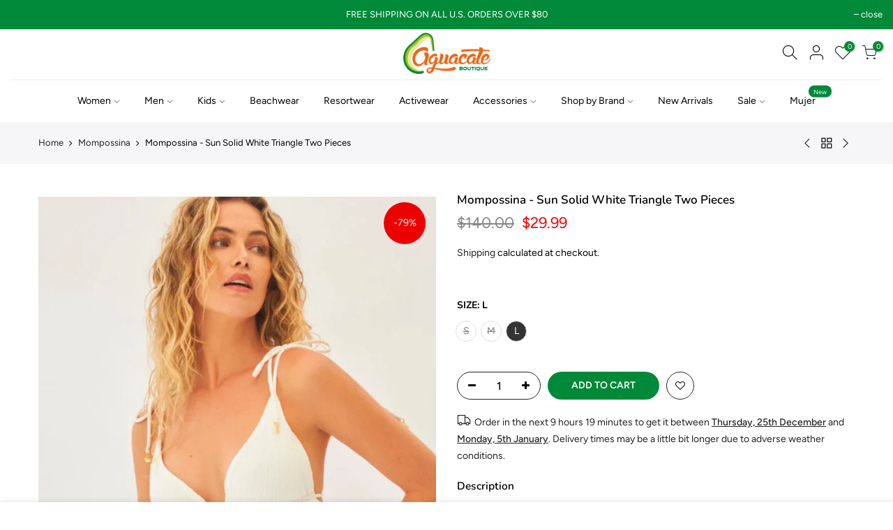

--- FILE ---
content_type: text/html; charset=utf-8
request_url: https://www.aguacateboutique.com/collections/mompossina/products/copy-of-mompossina-sun-solid-white-triangle-two-piece
body_size: 31313
content:
<!doctype html>
<html class="no-js" lang="en">
<head>
  <meta charset="utf-8">
  <meta name="viewport" content="width=device-width, initial-scale=1, shrink-to-fit=no, user-scalable=no">
  <meta name="theme-color" content="#008938">
  <meta name="format-detection" content="telephone=no">
  <link rel="canonical" href="https://www.aguacateboutique.com/products/copy-of-mompossina-sun-solid-white-triangle-two-piece">
  <link rel="prefetch" as="document" href="https://www.aguacateboutique.com">
  <link rel="dns-prefetch" href="https://cdn.shopify.com" crossorigin>
  <link rel="preconnect" href="https://cdn.shopify.com" crossorigin>
  <link rel="preconnect" href="https://monorail-edge.shopifysvc.com">
<link rel="dns-prefetch" href="https://fonts.shopifycdn.com" crossorigin>
    <link rel="preconnect" href="https://fonts.shopify.com" crossorigin>
    <link rel="preload" as="font" href="//www.aguacateboutique.com/cdn/fonts/nunito/nunito_n3.c1d7c2242f5519d084eafc479d7cc132bcc8c480.woff2" type="font/woff2" crossorigin>
    <link rel="preload" as="font" href="//www.aguacateboutique.com/cdn/fonts/figtree/figtree_n4.3c0838aba1701047e60be6a99a1b0a40ce9b8419.woff2" type="font/woff2" crossorigin>
    <link rel="preload" as="font" href="//www.aguacateboutique.com/cdn/fonts/figtree/figtree_n7.2fd9bfe01586148e644724096c9d75e8c7a90e55.woff2" type="font/woff2" crossorigin><link rel="preload" as="style" href="//www.aguacateboutique.com/cdn/shop/t/9/assets/pre_theme.min.css?v=106632610775883662321623246129">
  <link rel="preload" as="style" href="//www.aguacateboutique.com/cdn/shop/t/9/assets/theme.css?enable_css_minification=1&v=86979708981102810101762350775"><title>Mompossina - Sun Solid White Triangle Two Pieces &ndash; Aguacate Boutique</title><meta name="description" content="Swimwear "><link rel="shortcut icon" type="image/png" href="//www.aguacateboutique.com/cdn/shop/files/iconaguacate_32x.png?v=1613731888"><link rel="apple-touch-icon-precomposed" type="image/png" sizes="152x152" href="//www.aguacateboutique.com/cdn/shop/files/iconoaguacate-retina_152x.png?v=1613731888"><!-- social-meta-tags.liquid --><meta name="keywords" content="Mompossina - Sun Solid White  Triangle Two Pieces,Aguacate Boutique,www.aguacateboutique.com"/><meta name="author" content="Brook Agency"><meta property="og:site_name" content="Aguacate Boutique">
<meta property="og:url" content="https://www.aguacateboutique.com/products/copy-of-mompossina-sun-solid-white-triangle-two-piece">
<meta property="og:title" content="Mompossina - Sun Solid White  Triangle Two Pieces">
<meta property="og:type" content="og:product">
<meta property="og:description" content="Swimwear "><meta property="product:price:amount" content="29.99">
  <meta property="product:price:amount" content="USD"><meta property="og:image" content="http://www.aguacateboutique.com/cdn/shop/products/image_7d169829-3889-4a8c-8e0b-afb2e64c093f_1200x1200.png?v=1656373342"><meta property="og:image" content="http://www.aguacateboutique.com/cdn/shop/products/image_cbf483f7-cb84-44cb-abca-1172923c52ce_1200x1200.png?v=1656373342"><meta property="og:image" content="http://www.aguacateboutique.com/cdn/shop/products/image_16fb4f21-66fb-40c4-861f-9f957d0ba85f_1200x1200.png?v=1656373342"><meta property="og:image:secure_url" content="https://www.aguacateboutique.com/cdn/shop/products/image_7d169829-3889-4a8c-8e0b-afb2e64c093f_1200x1200.png?v=1656373342"><meta property="og:image:secure_url" content="https://www.aguacateboutique.com/cdn/shop/products/image_cbf483f7-cb84-44cb-abca-1172923c52ce_1200x1200.png?v=1656373342"><meta property="og:image:secure_url" content="https://www.aguacateboutique.com/cdn/shop/products/image_16fb4f21-66fb-40c4-861f-9f957d0ba85f_1200x1200.png?v=1656373342"><meta name="twitter:card" content="summary_large_image">
<meta name="twitter:title" content="Mompossina - Sun Solid White  Triangle Two Pieces">
<meta name="twitter:description" content="Swimwear ">
<link href="//www.aguacateboutique.com/cdn/shop/t/9/assets/pre_theme.min.css?v=106632610775883662321623246129" rel="stylesheet" type="text/css" media="all" /><link rel="preload" as="script" href="//www.aguacateboutique.com/cdn/shop/t/9/assets/lazysizes.min.js?v=161060838712171474501623246117">
<link rel="preload" as="script" href="//www.aguacateboutique.com/cdn/shop/t/9/assets/nt_vendor.min.js?v=63039283586479772611623246124">
<script>document.documentElement.className = document.documentElement.className.replace('no-js', 'yes-js');const t_name = "product",designMode = false,t_cartCount = 0,ThemeNameT4='kalles',ThemeNameT42='ThemeIdT4Kalles',themeIDt4 = 120291524677,ck_hostname = 'kalles-niche-none',ThemeIdT4 = "true",SopEmlT4="web@aguacateboutique.com",ThemePuT4 = '#purchase_codet4',t_shop_currency = "USD", t_moneyFormat = "${{amount}}", t_cart_url = "\/cart",t_cartadd_url = "\/cart\/add",t_cartchange_url = "\/cart\/change", pr_re_url = "\/recommendations\/products"; try {var T4AgentNT = (navigator.userAgent.indexOf('Chrome-Lighthouse') == -1)}catch(err){var T4AgentNT = true} function onloadt4relcss(_this) {_this.onload=null;if(T4AgentNT){_this.rel='stylesheet'}} (function () {window.onpageshow = function() {if (performance.navigation.type === 2) {document.dispatchEvent(new CustomEvent('cart:refresh'))} }; })();
var T4stt_str = { 
  "PleaseChoosePrOptions":"Please select some product options before adding this product to your cart.", 
  "will_not_ship":"Will not ship until \u003cspan class=\"jsnt\"\u003e{{date}}\u003c\/span\u003e",
  "will_stock_after":"Will be in stock after \u003cspan class=\"jsnt\"\u003e{{date}}\u003c\/span\u003e",
  "added_to_cart": "Product was successfully added to your cart.",
  "view_cart": "View cart",
  "continue_shopping": "Continue Shopping",
  "save_js":"-[sale]%","bannerCountdown":"%D days %H:%M:%S",
  "prItemCountdown":"%D Days %H:%M:%S",
  "countdown_days":"days",
  "countdown_hours":"hr",
  "countdown_mins":"min",
  "countdown_sec":"sc",
  "multiple_rates": "We found [number_of_rates] shipping rates available for [address], starting at [rate].",
  "one_rate": "We found one shipping rate available for [address].",
  "no_rates": "Sorry, we do not ship to this destination.",
  "rate_value": "[rate_title] at [rate]",
  "agree_checkout": "You must agree with the terms and conditions of sales to check out.",
  "added_text_cp":"Compare products"
};
</script>
<link rel="preload" href="//www.aguacateboutique.com/cdn/shop/t/9/assets/style.min.css?v=91528776851343328791623246140" as="style" onload="onloadt4relcss(this)"><link href="//www.aguacateboutique.com/cdn/shop/t/9/assets/theme.css?enable_css_minification=1&amp;v=86979708981102810101762350775" rel="stylesheet" type="text/css" media="all" /><link id="sett_clt4" rel="preload" href="//www.aguacateboutique.com/cdn/shop/t/9/assets/sett_cl.css?enable_css_minification=1&v=177413630588830324381651770352" as="style" onload="onloadt4relcss(this)"><link rel="preload" href="//www.aguacateboutique.com/cdn/shop/t/9/assets/line-awesome.min.css?v=36930450349382045261623246119" as="style" onload="onloadt4relcss(this)">
<script id="js_lzt4" src="//www.aguacateboutique.com/cdn/shop/t/9/assets/lazysizes.min.js?v=161060838712171474501623246117" defer="defer"></script>
<script src="//www.aguacateboutique.com/cdn/shop/t/9/assets/nt_vendor.min.js?v=63039283586479772611623246124" defer="defer" id="js_ntt4"
  data-theme='//www.aguacateboutique.com/cdn/shop/t/9/assets/nt_theme.min.js?v=50494444575367851721627011603'
  data-stt='//www.aguacateboutique.com/cdn/shop/t/9/assets/nt_settings.js?enable_js_minification=1&v=149084025699649759181750183251'
  data-cat='//www.aguacateboutique.com/cdn/shop/t/9/assets/cat.min.js?v=113488235264363663311623246097' 
  data-sw='//www.aguacateboutique.com/cdn/shop/t/9/assets/swatch.min.js?v=31511566716717976771623246142'
  data-prjs='//www.aguacateboutique.com/cdn/shop/t/9/assets/produc.min.js?v=66856717831304081821623246130' 
  data-mail='//www.aguacateboutique.com/cdn/shop/t/9/assets/platform_mail.min.js?v=120104920183136925081623246128'
  data-my='//www.aguacateboutique.com/cdn/shop/t/9/assets/my.js?v=111603181540343972631623246120' data-cusp='//www.aguacateboutique.com/cdn/shop/t/9/assets/my.js?v=111603181540343972631623246120' data-cur='//www.aguacateboutique.com/cdn/shop/t/9/assets/my.js?v=111603181540343972631623246120' data-mdl='//www.aguacateboutique.com/cdn/shop/t/9/assets/module.min.js?v=72712877271928395091623246120'
  data-map='//www.aguacateboutique.com/cdn/shop/t/9/assets/maplace.min.js?v=123640464312137447171623246119'
  data-time='//www.aguacateboutique.com/cdn/shop/t/9/assets/spacetime.min.js?7863'
  data-ins='//www.aguacateboutique.com/cdn/shop/t/9/assets/nt_instagram.min.js?v=132847357865388594491623246122'
  data-user='//www.aguacateboutique.com/cdn/shop/t/9/assets/interactable.min.js?v=28673339512202032581623246109'
  data-add='//s7.addthis.com/js/300/addthis_widget.js#pubid=ra-56efaa05a768bd19'
  data-klaviyo='//www.klaviyo.com/media/js/public/klaviyo_subscribe.js'
  data-font='iconKalles , fakalles , Pe-icon-7-stroke , Font Awesome 5 Free:n9'
  data-fm=''
  data-spcmn='//www.aguacateboutique.com/cdn/shopifycloud/storefront/assets/themes_support/shopify_common-5f594365.js'
  data-cust='//www.aguacateboutique.com/cdn/shop/t/9/assets/customerclnt.min.js?v=71352788738707286341623246100'
  data-cusjs='none'
  data-desadm='//www.aguacateboutique.com/cdn/shop/t/9/assets/des_adm.min.js?v=20425009799915207751623246101'
  data-otherryv='//www.aguacateboutique.com/cdn/shop/t/9/assets/reviewOther.js?enable_js_minification=1&v=72029929378534401331623246137'></script><script>window.performance && window.performance.mark && window.performance.mark('shopify.content_for_header.start');</script><meta name="facebook-domain-verification" content="9p9u5seusp7qt9jpvrygjkj2u2bful">
<meta name="google-site-verification" content="pNMGxoyy0XoRNovyjbXziGtlz3YBXt9LdHR2J5e5Dvc">
<meta id="shopify-digital-wallet" name="shopify-digital-wallet" content="/7421820975/digital_wallets/dialog">
<meta name="shopify-checkout-api-token" content="5f4a0354ed08b45112f49dc77f4e79f1">
<meta id="in-context-paypal-metadata" data-shop-id="7421820975" data-venmo-supported="false" data-environment="production" data-locale="en_US" data-paypal-v4="true" data-currency="USD">
<link rel="alternate" type="application/json+oembed" href="https://www.aguacateboutique.com/products/copy-of-mompossina-sun-solid-white-triangle-two-piece.oembed">
<script async="async" src="/checkouts/internal/preloads.js?locale=en-US"></script>
<link rel="preconnect" href="https://shop.app" crossorigin="anonymous">
<script async="async" src="https://shop.app/checkouts/internal/preloads.js?locale=en-US&shop_id=7421820975" crossorigin="anonymous"></script>
<script id="apple-pay-shop-capabilities" type="application/json">{"shopId":7421820975,"countryCode":"US","currencyCode":"USD","merchantCapabilities":["supports3DS"],"merchantId":"gid:\/\/shopify\/Shop\/7421820975","merchantName":"Aguacate Boutique","requiredBillingContactFields":["postalAddress","email"],"requiredShippingContactFields":["postalAddress","email"],"shippingType":"shipping","supportedNetworks":["visa","masterCard","amex","discover","elo","jcb"],"total":{"type":"pending","label":"Aguacate Boutique","amount":"1.00"},"shopifyPaymentsEnabled":true,"supportsSubscriptions":true}</script>
<script id="shopify-features" type="application/json">{"accessToken":"5f4a0354ed08b45112f49dc77f4e79f1","betas":["rich-media-storefront-analytics"],"domain":"www.aguacateboutique.com","predictiveSearch":true,"shopId":7421820975,"locale":"en"}</script>
<script>var Shopify = Shopify || {};
Shopify.shop = "testaguacateboutique.myshopify.com";
Shopify.locale = "en";
Shopify.currency = {"active":"USD","rate":"1.0"};
Shopify.country = "US";
Shopify.theme = {"name":"Aguacate 2.6.1","id":120291524677,"schema_name":"Kalles","schema_version":"2.6.1","theme_store_id":null,"role":"main"};
Shopify.theme.handle = "null";
Shopify.theme.style = {"id":null,"handle":null};
Shopify.cdnHost = "www.aguacateboutique.com/cdn";
Shopify.routes = Shopify.routes || {};
Shopify.routes.root = "/";</script>
<script type="module">!function(o){(o.Shopify=o.Shopify||{}).modules=!0}(window);</script>
<script>!function(o){function n(){var o=[];function n(){o.push(Array.prototype.slice.apply(arguments))}return n.q=o,n}var t=o.Shopify=o.Shopify||{};t.loadFeatures=n(),t.autoloadFeatures=n()}(window);</script>
<script>
  window.ShopifyPay = window.ShopifyPay || {};
  window.ShopifyPay.apiHost = "shop.app\/pay";
  window.ShopifyPay.redirectState = null;
</script>
<script id="shop-js-analytics" type="application/json">{"pageType":"product"}</script>
<script defer="defer" async type="module" src="//www.aguacateboutique.com/cdn/shopifycloud/shop-js/modules/v2/client.init-shop-cart-sync_DtuiiIyl.en.esm.js"></script>
<script defer="defer" async type="module" src="//www.aguacateboutique.com/cdn/shopifycloud/shop-js/modules/v2/chunk.common_CUHEfi5Q.esm.js"></script>
<script type="module">
  await import("//www.aguacateboutique.com/cdn/shopifycloud/shop-js/modules/v2/client.init-shop-cart-sync_DtuiiIyl.en.esm.js");
await import("//www.aguacateboutique.com/cdn/shopifycloud/shop-js/modules/v2/chunk.common_CUHEfi5Q.esm.js");

  window.Shopify.SignInWithShop?.initShopCartSync?.({"fedCMEnabled":true,"windoidEnabled":true});

</script>
<script defer="defer" async type="module" src="//www.aguacateboutique.com/cdn/shopifycloud/shop-js/modules/v2/client.payment-terms_CAtGlQYS.en.esm.js"></script>
<script defer="defer" async type="module" src="//www.aguacateboutique.com/cdn/shopifycloud/shop-js/modules/v2/chunk.common_CUHEfi5Q.esm.js"></script>
<script defer="defer" async type="module" src="//www.aguacateboutique.com/cdn/shopifycloud/shop-js/modules/v2/chunk.modal_BewljZkx.esm.js"></script>
<script type="module">
  await import("//www.aguacateboutique.com/cdn/shopifycloud/shop-js/modules/v2/client.payment-terms_CAtGlQYS.en.esm.js");
await import("//www.aguacateboutique.com/cdn/shopifycloud/shop-js/modules/v2/chunk.common_CUHEfi5Q.esm.js");
await import("//www.aguacateboutique.com/cdn/shopifycloud/shop-js/modules/v2/chunk.modal_BewljZkx.esm.js");

  
</script>
<script>
  window.Shopify = window.Shopify || {};
  if (!window.Shopify.featureAssets) window.Shopify.featureAssets = {};
  window.Shopify.featureAssets['shop-js'] = {"shop-cart-sync":["modules/v2/client.shop-cart-sync_DFoTY42P.en.esm.js","modules/v2/chunk.common_CUHEfi5Q.esm.js"],"init-fed-cm":["modules/v2/client.init-fed-cm_D2UNy1i2.en.esm.js","modules/v2/chunk.common_CUHEfi5Q.esm.js"],"init-shop-email-lookup-coordinator":["modules/v2/client.init-shop-email-lookup-coordinator_BQEe2rDt.en.esm.js","modules/v2/chunk.common_CUHEfi5Q.esm.js"],"shop-cash-offers":["modules/v2/client.shop-cash-offers_3CTtReFF.en.esm.js","modules/v2/chunk.common_CUHEfi5Q.esm.js","modules/v2/chunk.modal_BewljZkx.esm.js"],"shop-button":["modules/v2/client.shop-button_C6oxCjDL.en.esm.js","modules/v2/chunk.common_CUHEfi5Q.esm.js"],"init-windoid":["modules/v2/client.init-windoid_5pix8xhK.en.esm.js","modules/v2/chunk.common_CUHEfi5Q.esm.js"],"avatar":["modules/v2/client.avatar_BTnouDA3.en.esm.js"],"init-shop-cart-sync":["modules/v2/client.init-shop-cart-sync_DtuiiIyl.en.esm.js","modules/v2/chunk.common_CUHEfi5Q.esm.js"],"shop-toast-manager":["modules/v2/client.shop-toast-manager_BYv_8cH1.en.esm.js","modules/v2/chunk.common_CUHEfi5Q.esm.js"],"pay-button":["modules/v2/client.pay-button_FnF9EIkY.en.esm.js","modules/v2/chunk.common_CUHEfi5Q.esm.js"],"shop-login-button":["modules/v2/client.shop-login-button_CH1KUpOf.en.esm.js","modules/v2/chunk.common_CUHEfi5Q.esm.js","modules/v2/chunk.modal_BewljZkx.esm.js"],"init-customer-accounts-sign-up":["modules/v2/client.init-customer-accounts-sign-up_aj7QGgYS.en.esm.js","modules/v2/client.shop-login-button_CH1KUpOf.en.esm.js","modules/v2/chunk.common_CUHEfi5Q.esm.js","modules/v2/chunk.modal_BewljZkx.esm.js"],"init-shop-for-new-customer-accounts":["modules/v2/client.init-shop-for-new-customer-accounts_NbnYRf_7.en.esm.js","modules/v2/client.shop-login-button_CH1KUpOf.en.esm.js","modules/v2/chunk.common_CUHEfi5Q.esm.js","modules/v2/chunk.modal_BewljZkx.esm.js"],"init-customer-accounts":["modules/v2/client.init-customer-accounts_ppedhqCH.en.esm.js","modules/v2/client.shop-login-button_CH1KUpOf.en.esm.js","modules/v2/chunk.common_CUHEfi5Q.esm.js","modules/v2/chunk.modal_BewljZkx.esm.js"],"shop-follow-button":["modules/v2/client.shop-follow-button_CMIBBa6u.en.esm.js","modules/v2/chunk.common_CUHEfi5Q.esm.js","modules/v2/chunk.modal_BewljZkx.esm.js"],"lead-capture":["modules/v2/client.lead-capture_But0hIyf.en.esm.js","modules/v2/chunk.common_CUHEfi5Q.esm.js","modules/v2/chunk.modal_BewljZkx.esm.js"],"checkout-modal":["modules/v2/client.checkout-modal_BBxc70dQ.en.esm.js","modules/v2/chunk.common_CUHEfi5Q.esm.js","modules/v2/chunk.modal_BewljZkx.esm.js"],"shop-login":["modules/v2/client.shop-login_hM3Q17Kl.en.esm.js","modules/v2/chunk.common_CUHEfi5Q.esm.js","modules/v2/chunk.modal_BewljZkx.esm.js"],"payment-terms":["modules/v2/client.payment-terms_CAtGlQYS.en.esm.js","modules/v2/chunk.common_CUHEfi5Q.esm.js","modules/v2/chunk.modal_BewljZkx.esm.js"]};
</script>
<script>(function() {
  var isLoaded = false;
  function asyncLoad() {
    if (isLoaded) return;
    isLoaded = true;
    var urls = ["\/\/swymv3starter-01.azureedge.net\/code\/swym-shopify.js?shop=testaguacateboutique.myshopify.com","https:\/\/cdn.shopify.com\/s\/files\/1\/0074\/2182\/0975\/t\/9\/assets\/shopneybanner_script.js?v=1701866789\u0026shop=testaguacateboutique.myshopify.com","https:\/\/s3.eu-west-1.amazonaws.com\/production-klarna-il-shopify-osm\/a6c5e37d3b587ca7438f15aa90b429b47085a035\/testaguacateboutique.myshopify.com-1708620673836.js?shop=testaguacateboutique.myshopify.com","https:\/\/omnisnippet1.com\/platforms\/shopify.js?source=scriptTag\u0026v=2025-05-15T12\u0026shop=testaguacateboutique.myshopify.com"];
    for (var i = 0; i < urls.length; i++) {
      var s = document.createElement('script');
      s.type = 'text/javascript';
      s.async = true;
      s.src = urls[i];
      var x = document.getElementsByTagName('script')[0];
      x.parentNode.insertBefore(s, x);
    }
  };
  if(window.attachEvent) {
    window.attachEvent('onload', asyncLoad);
  } else {
    window.addEventListener('load', asyncLoad, false);
  }
})();</script>
<script id="__st">var __st={"a":7421820975,"offset":-14400,"reqid":"91cef3ce-3630-4435-ade8-43ba43bb78cd-1766299203","pageurl":"www.aguacateboutique.com\/collections\/mompossina\/products\/copy-of-mompossina-sun-solid-white-triangle-two-piece","u":"fad1e26cd58c","p":"product","rtyp":"product","rid":6775003709509};</script>
<script>window.ShopifyPaypalV4VisibilityTracking = true;</script>
<script id="captcha-bootstrap">!function(){'use strict';const t='contact',e='account',n='new_comment',o=[[t,t],['blogs',n],['comments',n],[t,'customer']],c=[[e,'customer_login'],[e,'guest_login'],[e,'recover_customer_password'],[e,'create_customer']],r=t=>t.map((([t,e])=>`form[action*='/${t}']:not([data-nocaptcha='true']) input[name='form_type'][value='${e}']`)).join(','),a=t=>()=>t?[...document.querySelectorAll(t)].map((t=>t.form)):[];function s(){const t=[...o],e=r(t);return a(e)}const i='password',u='form_key',d=['recaptcha-v3-token','g-recaptcha-response','h-captcha-response',i],f=()=>{try{return window.sessionStorage}catch{return}},m='__shopify_v',_=t=>t.elements[u];function p(t,e,n=!1){try{const o=window.sessionStorage,c=JSON.parse(o.getItem(e)),{data:r}=function(t){const{data:e,action:n}=t;return t[m]||n?{data:e,action:n}:{data:t,action:n}}(c);for(const[e,n]of Object.entries(r))t.elements[e]&&(t.elements[e].value=n);n&&o.removeItem(e)}catch(o){console.error('form repopulation failed',{error:o})}}const l='form_type',E='cptcha';function T(t){t.dataset[E]=!0}const w=window,h=w.document,L='Shopify',v='ce_forms',y='captcha';let A=!1;((t,e)=>{const n=(g='f06e6c50-85a8-45c8-87d0-21a2b65856fe',I='https://cdn.shopify.com/shopifycloud/storefront-forms-hcaptcha/ce_storefront_forms_captcha_hcaptcha.v1.5.2.iife.js',D={infoText:'Protected by hCaptcha',privacyText:'Privacy',termsText:'Terms'},(t,e,n)=>{const o=w[L][v],c=o.bindForm;if(c)return c(t,g,e,D).then(n);var r;o.q.push([[t,g,e,D],n]),r=I,A||(h.body.append(Object.assign(h.createElement('script'),{id:'captcha-provider',async:!0,src:r})),A=!0)});var g,I,D;w[L]=w[L]||{},w[L][v]=w[L][v]||{},w[L][v].q=[],w[L][y]=w[L][y]||{},w[L][y].protect=function(t,e){n(t,void 0,e),T(t)},Object.freeze(w[L][y]),function(t,e,n,w,h,L){const[v,y,A,g]=function(t,e,n){const i=e?o:[],u=t?c:[],d=[...i,...u],f=r(d),m=r(i),_=r(d.filter((([t,e])=>n.includes(e))));return[a(f),a(m),a(_),s()]}(w,h,L),I=t=>{const e=t.target;return e instanceof HTMLFormElement?e:e&&e.form},D=t=>v().includes(t);t.addEventListener('submit',(t=>{const e=I(t);if(!e)return;const n=D(e)&&!e.dataset.hcaptchaBound&&!e.dataset.recaptchaBound,o=_(e),c=g().includes(e)&&(!o||!o.value);(n||c)&&t.preventDefault(),c&&!n&&(function(t){try{if(!f())return;!function(t){const e=f();if(!e)return;const n=_(t);if(!n)return;const o=n.value;o&&e.removeItem(o)}(t);const e=Array.from(Array(32),(()=>Math.random().toString(36)[2])).join('');!function(t,e){_(t)||t.append(Object.assign(document.createElement('input'),{type:'hidden',name:u})),t.elements[u].value=e}(t,e),function(t,e){const n=f();if(!n)return;const o=[...t.querySelectorAll(`input[type='${i}']`)].map((({name:t})=>t)),c=[...d,...o],r={};for(const[a,s]of new FormData(t).entries())c.includes(a)||(r[a]=s);n.setItem(e,JSON.stringify({[m]:1,action:t.action,data:r}))}(t,e)}catch(e){console.error('failed to persist form',e)}}(e),e.submit())}));const S=(t,e)=>{t&&!t.dataset[E]&&(n(t,e.some((e=>e===t))),T(t))};for(const o of['focusin','change'])t.addEventListener(o,(t=>{const e=I(t);D(e)&&S(e,y())}));const B=e.get('form_key'),M=e.get(l),P=B&&M;t.addEventListener('DOMContentLoaded',(()=>{const t=y();if(P)for(const e of t)e.elements[l].value===M&&p(e,B);[...new Set([...A(),...v().filter((t=>'true'===t.dataset.shopifyCaptcha))])].forEach((e=>S(e,t)))}))}(h,new URLSearchParams(w.location.search),n,t,e,['guest_login'])})(!0,!0)}();</script>
<script integrity="sha256-4kQ18oKyAcykRKYeNunJcIwy7WH5gtpwJnB7kiuLZ1E=" data-source-attribution="shopify.loadfeatures" defer="defer" src="//www.aguacateboutique.com/cdn/shopifycloud/storefront/assets/storefront/load_feature-a0a9edcb.js" crossorigin="anonymous"></script>
<script crossorigin="anonymous" defer="defer" src="//www.aguacateboutique.com/cdn/shopifycloud/storefront/assets/shopify_pay/storefront-65b4c6d7.js?v=20250812"></script>
<script data-source-attribution="shopify.dynamic_checkout.dynamic.init">var Shopify=Shopify||{};Shopify.PaymentButton=Shopify.PaymentButton||{isStorefrontPortableWallets:!0,init:function(){window.Shopify.PaymentButton.init=function(){};var t=document.createElement("script");t.src="https://www.aguacateboutique.com/cdn/shopifycloud/portable-wallets/latest/portable-wallets.en.js",t.type="module",document.head.appendChild(t)}};
</script>
<script data-source-attribution="shopify.dynamic_checkout.buyer_consent">
  function portableWalletsHideBuyerConsent(e){var t=document.getElementById("shopify-buyer-consent"),n=document.getElementById("shopify-subscription-policy-button");t&&n&&(t.classList.add("hidden"),t.setAttribute("aria-hidden","true"),n.removeEventListener("click",e))}function portableWalletsShowBuyerConsent(e){var t=document.getElementById("shopify-buyer-consent"),n=document.getElementById("shopify-subscription-policy-button");t&&n&&(t.classList.remove("hidden"),t.removeAttribute("aria-hidden"),n.addEventListener("click",e))}window.Shopify?.PaymentButton&&(window.Shopify.PaymentButton.hideBuyerConsent=portableWalletsHideBuyerConsent,window.Shopify.PaymentButton.showBuyerConsent=portableWalletsShowBuyerConsent);
</script>
<script data-source-attribution="shopify.dynamic_checkout.cart.bootstrap">document.addEventListener("DOMContentLoaded",(function(){function t(){return document.querySelector("shopify-accelerated-checkout-cart, shopify-accelerated-checkout")}if(t())Shopify.PaymentButton.init();else{new MutationObserver((function(e,n){t()&&(Shopify.PaymentButton.init(),n.disconnect())})).observe(document.body,{childList:!0,subtree:!0})}}));
</script>
<script id='scb4127' type='text/javascript' async='' src='https://www.aguacateboutique.com/cdn/shopifycloud/privacy-banner/storefront-banner.js'></script><link id="shopify-accelerated-checkout-styles" rel="stylesheet" media="screen" href="https://www.aguacateboutique.com/cdn/shopifycloud/portable-wallets/latest/accelerated-checkout-backwards-compat.css" crossorigin="anonymous">
<style id="shopify-accelerated-checkout-cart">
        #shopify-buyer-consent {
  margin-top: 1em;
  display: inline-block;
  width: 100%;
}

#shopify-buyer-consent.hidden {
  display: none;
}

#shopify-subscription-policy-button {
  background: none;
  border: none;
  padding: 0;
  text-decoration: underline;
  font-size: inherit;
  cursor: pointer;
}

#shopify-subscription-policy-button::before {
  box-shadow: none;
}

      </style>

<script>window.performance && window.performance.mark && window.performance.mark('shopify.content_for_header.end');</script>
<script type="text/javascript">window.moneyFormat = "${{amount}}";
  window.shopCurrency = "USD";
  window.assetsUrl = '//www.aguacateboutique.com/cdn/shop/t/9/assets/';
</script>
<script>
  window.globoRelatedProductsConfig = {
    apiUrl: "https://related-products.globosoftware.net/api",
    alternateApiUrl: "https://related-products.globosoftware.net",
    shop: "testaguacateboutique.myshopify.com",
    shopNumber: 30623,
    domain: "www.aguacateboutique.com",
    customer:null,
    urls: {
      search: "\/search",
      collection: "\/collections",
    },
    page: 'product',
    translation: {"add_to_cart":"Add to cart","added_to_cart":"Added to cart","add_selected_to_cart":"Add selected to cart","added_selected_to_cart":"Added selected to cart","sale":"Sale","total_price":"Total price:","this_item":"This item:","sold_out":"Sold out"},
    settings: {"hidewatermark":false,"redirect":false,"new_tab":false,"image_ratio":"400:500","hidden_tags":null,"exclude_tags":null,"carousel_autoplay":false,"carousel_items":"4","discount":{"enable":false,"condition":"any","type":"percentage","value":10},"sold_out":false,"carousel_loop":true,"visible_tags":null},
    manualRecommendations: {},
    boughtTogetherIds: {},
    trendingProducts: {"error":"json not allowed for this object"},
    productBoughtTogether: {"type":"product_bought_together","enable":false,"title":{"text":"Frequently Bought Together","color":"#212121","fontSize":"25","align":"left"},"subtitle":{"text":"","color":"#212121","fontSize":"18"},"limit":10,"maxWidth":1170,"conditions":[{"id":"bought_together","status":1},{"id":"manual","status":1},{"id":"vendor","type":"same","status":1},{"id":"type","type":"same","status":1},{"id":"collection","type":"same","status":1},{"id":"tags","type":"same","status":1},{"id":"global","status":1}],"template":{"id":"2","elements":["price","addToCartBtn","variantSelector","saleLabel"],"productTitle":{"fontSize":"15","color":"#212121"},"productPrice":{"fontSize":"14","color":"#212121"},"productOldPrice":{"fontSize":16,"color":"#919191"},"button":{"fontSize":"14","color":"#ffffff","backgroundColor":"#212121"},"saleLabel":{"color":"#fff","backgroundColor":"#c00000"},"this_item":true,"selected":true},"random":false,"discount":true},
    productRelated: {"type":"product_related","enable":true,"title":{"text":"Shop the Look","color":"#212121","fontSize":"25","align":"center"},"subtitle":{"text":null,"color":"#212121","fontSize":"18"},"limit":10,"maxWidth":1170,"conditions":[{"id":"manual","status":1},{"id":"global","status":1},{"id":"tags","type":"manual","status":1,"rules":null},{"id":"bought_together","status":0},{"id":"collection","type":"manual","status":1,"rules":null},{"id":"vendor","type":"same","status":0},{"id":"type","type":"same","status":0}],"template":{"id":"1","elements":["price","addToCartBtn","variantSelector","saleLabel"],"productTitle":{"fontSize":"15","color":"#212121"},"productPrice":{"fontSize":"14","color":"#212121"},"productOldPrice":{"fontSize":16,"color":"#919191"},"button":{"fontSize":"14","color":"#ffffff","backgroundColor":"#008938"},"saleLabel":{"color":"#fff","backgroundColor":"#c00000"},"this_item":false,"selected":false},"random":false,"discount":false},
    cart: {"type":"cart","enable":false,"title":{"text":"What else do you need?","color":"#212121","fontSize":"20","align":"left"},"subtitle":{"text":"","color":"#212121","fontSize":"18"},"limit":10,"maxWidth":1170,"conditions":[{"id":"manual","status":1},{"id":"bought_together","status":1},{"id":"tags","type":"same","status":1},{"id":"global","status":1}],"template":{"id":"3","elements":["price","addToCartBtn","variantSelector","saleLabel"],"productTitle":{"fontSize":"14","color":"#212121"},"productPrice":{"fontSize":"14","color":"#212121"},"productOldPrice":{"fontSize":16,"color":"#919191"},"button":{"fontSize":"15","color":"#ffffff","backgroundColor":"#212121"},"saleLabel":{"color":"#fff","backgroundColor":"#c00000"},"this_item":true,"selected":true},"random":false,"discount":false},
    basis_collection_handle: 'globo_basis_collection',
    widgets: [],
    offers: [],
    view_name: 'globo.alsobought',
    cart_properties_name: '_bundle',
    upsell_properties_name: '_upsell_bundle',
    discounted_ids: [],
    discount_min_amount: 0,
    offerdiscounted_ids: [],
    offerdiscount_min_amount: 0,data: {
      ids: ["6775003709509"],
      vendors: ["Mompossina"],
      types: ["Two Pieces"],
      tags: ["blanco","dos piezas","Mompossina","mompossina2021","solid","special29","Swimwear","triangle","triangulo","Two Pieces","unicolor","white","woman","women"],
      collections: []
    },product: {
        id: "6775003709509",
        title: "Mompossina - Sun Solid White  Triangle Two Pieces",
        handle: "copy-of-mompossina-sun-solid-white-triangle-two-piece",
        price: 2999,
        compare_at_price: 14000,
        images: ["//www.aguacateboutique.com/cdn/shop/products/image_7d169829-3889-4a8c-8e0b-afb2e64c093f.png?v=1656373342"],
        variants: [{"id":40161997160517,"title":"S","option1":"S","option2":null,"option3":null,"sku":null,"requires_shipping":true,"taxable":true,"featured_image":null,"available":false,"name":"Mompossina - Sun Solid White  Triangle Two Pieces - S","public_title":"S","options":["S"],"price":2999,"weight":0,"compare_at_price":14000,"inventory_management":"shopify","barcode":"97160517","requires_selling_plan":false,"selling_plan_allocations":[]},{"id":40161997193285,"title":"M","option1":"M","option2":null,"option3":null,"sku":null,"requires_shipping":true,"taxable":true,"featured_image":null,"available":false,"name":"Mompossina - Sun Solid White  Triangle Two Pieces - M","public_title":"M","options":["M"],"price":2999,"weight":0,"compare_at_price":14000,"inventory_management":"shopify","barcode":"97193285","requires_selling_plan":false,"selling_plan_allocations":[]},{"id":40161997226053,"title":"L","option1":"L","option2":null,"option3":null,"sku":null,"requires_shipping":true,"taxable":true,"featured_image":null,"available":true,"name":"Mompossina - Sun Solid White  Triangle Two Pieces - L","public_title":"L","options":["L"],"price":2999,"weight":0,"compare_at_price":14000,"inventory_management":"shopify","barcode":"97226053","requires_selling_plan":false,"selling_plan_allocations":[]}],
        available: true,
        vendor: "Mompossina",
        product_type: "Two Pieces",
        tags: ["blanco","dos piezas","Mompossina","mompossina2021","solid","special29","Swimwear","triangle","triangulo","Two Pieces","unicolor","white","woman","women"]
      },upselldatas:{},
    cartitems:[],
    no_image_url: "https://cdn.shopify.com/s/images/admin/no-image-large.gif"
  };
</script>
<script>globoRelatedProductsConfig.data.collections.push("mompossina");
      globoRelatedProductsConfig.collection = "mompossina";globoRelatedProductsConfig.data.collections = globoRelatedProductsConfig.data.collections.concat(["all","globo_basis_collection","mompossina","mompossina-2021","solids","special-29-99","swimwear","swimwear-collection","two-piece","woman"]);globoRelatedProductsConfig.boughtTogetherIds[6775003709509] ={"error":"json not allowed for this object"};
  
    globoRelatedProductsConfig.upselldatas[6775003709509] = {
      title: "Mompossina - Sun Solid White  Triangle Two Pieces",
      collections :["all","globo_basis_collection","mompossina","mompossina-2021","solids","special-29-99","swimwear","swimwear-collection","two-piece","woman"],
      tags:["blanco","dos piezas","Mompossina","mompossina2021","solid","special29","Swimwear","triangle","triangulo","Two Pieces","unicolor","white","woman","women"],
      product_type:"Two Pieces"};
</script><script defer src="//www.aguacateboutique.com/cdn/shop/t/9/assets/globo.alsobought.data.js?v=93666079021724955571678405121" type="text/javascript"></script>

<script defer src="//www.aguacateboutique.com/cdn/shop/t/9/assets/globo.alsobought.js?v=181224561756206193921640360339" type="text/javascript"></script>
<link rel="preload stylesheet" href="//www.aguacateboutique.com/cdn/shop/t/9/assets/globo.alsobought.css?v=139085839946673525231636043280" as="style">

<!-- BEGIN app block: shopify://apps/tipo-related-products/blocks/app-embed/75cf2d86-3988-45e7-8f28-ada23c99704f --><script type="text/javascript">
  
    
    
    var Globo = Globo || {};
    window.Globo.RelatedProducts = window.Globo.RelatedProducts || {}; window.moneyFormat = "${{amount}}"; window.shopCurrency = "USD";
    window.globoRelatedProductsConfig = {
      __webpack_public_path__ : "https://cdn.shopify.com/extensions/019a6293-eea2-75db-9d64-cc7878a1288f/related-test-cli3-121/assets/", apiUrl: "https://related-products.globo.io/api", alternateApiUrl: "https://related-products.globo.io",
      shop: "testaguacateboutique.myshopify.com", domain: "www.aguacateboutique.com",themeOs20: true, page: 'product',
      customer:null,
      urls:  { search: "\/search", collection: "\/collections" },
      translation: {"add_to_cart":"Add to cart","added_to_cart":"Added to cart","add_selected_to_cart":"Add selected to cart","added_selected_to_cart":"Added selected to cart","sale":"Sale","total_price":"Total price:","this_item":"This item:","sold_out":"Sold out"},
      settings: {"hidewatermark":false,"redirect":false,"new_tab":false,"image_ratio":"400:500","hidden_tags":null,"exclude_tags":null,"carousel_autoplay":false,"carousel_items":"4","discount":{"enable":false,"condition":"any","type":"percentage","value":10},"sold_out":false,"carousel_loop":true,"visible_tags":null},
      boughtTogetherIds: {},
      trendingProducts: [9706882957600,8667020558624,8086580625696,6815593332805,6804029243461,6660934271045,9817868468512,9590126280992,10052008673568,9323182686496,9476068835616,9471070044448,9519123464480,9519119663392,10072568103200,9497763283232,8032566444320,6795408506949,8207281422624,6738536562757,6651133722693,10072566235424,10018081898784,10033204494624,10067728531744,10067727384864,9497757221152,9497744703776,6792613953605,9078824370464,9067499487520,9976681038112,9078904357152,9498875396384,6643778814021,8193060208928,10113194098976,10113195180320,10112279413024,9481134047520,9481132638496,8245385691424,10072566300960,10112329482528,10113131708704,6815581241413,8193141473568,10074341769504,8193133838624,8193124401440],
      productBoughtTogether: {"type":"product_bought_together","enable":false,"title":{"text":"Frequently Bought Together","color":"#212121","fontSize":"25","align":"left"},"subtitle":{"text":"","color":"#212121","fontSize":"18"},"limit":10,"maxWidth":1170,"conditions":[{"id":"bought_together","status":1},{"id":"manual","status":1},{"id":"vendor","type":"same","status":1},{"id":"type","type":"same","status":1},{"id":"collection","type":"same","status":1},{"id":"tags","type":"same","status":1},{"id":"global","status":1}],"template":{"id":"2","elements":["price","addToCartBtn","variantSelector","saleLabel"],"productTitle":{"fontSize":"15","color":"#212121"},"productPrice":{"fontSize":"14","color":"#212121"},"productOldPrice":{"fontSize":16,"color":"#919191"},"button":{"fontSize":"14","color":"#ffffff","backgroundColor":"#212121"},"saleLabel":{"color":"#fff","backgroundColor":"#c00000"},"this_item":true,"selected":true},"random":false,"discount":true},
      productRelated: {"type":"product_related","enable":true,"title":{"text":"Complete The Look","color":"#212121","fontSize":"25","align":"center"},"subtitle":{"text":null,"color":"#212121","fontSize":"18"},"limit":2,"maxWidth":1170,"conditions":[{"id":"manual","status":0},{"id":"tags","type":"manual","status":1,"rules":null},{"id":"bought_together","status":1},{"id":"global","status":1},{"id":"type","type":"same","status":0},{"id":"collection","type":"manual","status":0,"rules":null},{"id":"vendor","type":"same","status":0}],"template":{"id":"2","elements":["price","addToCartBtn","variantSelector","saleLabel"],"productTitle":{"fontSize":"15","color":"#212121"},"productPrice":{"fontSize":"14","color":"#212121"},"productOldPrice":{"fontSize":"14","color":"#919191"},"button":{"fontSize":"14","color":"#ffffff","backgroundColor":"#008938"},"saleLabel":{"color":"#fff","backgroundColor":"#c00000"},"this_item":true,"selected":true},"random":false,"discount":false},
      cart: {"type":"cart","enable":false,"title":{"text":"What else do you need?","color":"#212121","fontSize":"20","align":"left"},"subtitle":{"text":"","color":"#212121","fontSize":"18"},"limit":10,"maxWidth":1170,"conditions":[{"id":"manual","status":1},{"id":"bought_together","status":1},{"id":"tags","type":"same","status":1},{"id":"global","status":1}],"template":{"id":"3","elements":["price","addToCartBtn","variantSelector","saleLabel"],"productTitle":{"fontSize":"14","color":"#212121"},"productPrice":{"fontSize":"14","color":"#212121"},"productOldPrice":{"fontSize":16,"color":"#919191"},"button":{"fontSize":"15","color":"#ffffff","backgroundColor":"#212121"},"saleLabel":{"color":"#fff","backgroundColor":"#c00000"},"this_item":true,"selected":true},"random":false,"discount":false},
      basis_collection_handle: 'globo_basis_collection',
      widgets: [],
      offers: [],
      view_name: 'globo.alsobought', cart_properties_name: '_bundle', upsell_properties_name: '_upsell_bundle',
      discounted_ids: [],discount_min_amount: 0,offerdiscounted_ids: [],offerdiscount_min_amount: 0,data: { ids: ["6775003709509"],handles: ["copy-of-mompossina-sun-solid-white-triangle-two-piece"], title : "Mompossina - Sun Solid White  Triangle Two Pieces", vendors: ["Mompossina"], types: ["Two Pieces"], tags: ["blanco","dos piezas","Mompossina","mompossina2021","solid","special29","Swimwear","triangle","triangulo","Two Pieces","unicolor","white","woman","women"], collections: [] },
        
        product: {id: "6775003709509", title: "Mompossina - Sun Solid White  Triangle Two Pieces", handle: "copy-of-mompossina-sun-solid-white-triangle-two-piece", price: 2999, compare_at_price: 14000, images: ["//www.aguacateboutique.com/cdn/shop/products/image_7d169829-3889-4a8c-8e0b-afb2e64c093f.png?v=1656373342"], variants: [{"id":40161997160517,"title":"S","option1":"S","option2":null,"option3":null,"sku":null,"requires_shipping":true,"taxable":true,"featured_image":null,"available":false,"name":"Mompossina - Sun Solid White  Triangle Two Pieces - S","public_title":"S","options":["S"],"price":2999,"weight":0,"compare_at_price":14000,"inventory_management":"shopify","barcode":"97160517","requires_selling_plan":false,"selling_plan_allocations":[]},{"id":40161997193285,"title":"M","option1":"M","option2":null,"option3":null,"sku":null,"requires_shipping":true,"taxable":true,"featured_image":null,"available":false,"name":"Mompossina - Sun Solid White  Triangle Two Pieces - M","public_title":"M","options":["M"],"price":2999,"weight":0,"compare_at_price":14000,"inventory_management":"shopify","barcode":"97193285","requires_selling_plan":false,"selling_plan_allocations":[]},{"id":40161997226053,"title":"L","option1":"L","option2":null,"option3":null,"sku":null,"requires_shipping":true,"taxable":true,"featured_image":null,"available":true,"name":"Mompossina - Sun Solid White  Triangle Two Pieces - L","public_title":"L","options":["L"],"price":2999,"weight":0,"compare_at_price":14000,"inventory_management":"shopify","barcode":"97226053","requires_selling_plan":false,"selling_plan_allocations":[]}], available: true, vendor: "Mompossina", product_type: "Two Pieces", tags: ["blanco","dos piezas","Mompossina","mompossina2021","solid","special29","Swimwear","triangle","triangulo","Two Pieces","unicolor","white","woman","women"], published_at:"2022-06-27 15:24:48 -0400"},cartdata:{ ids: [],handles: [], vendors: [], types: [], tags: [], collections: [] },upselldatas:{},cartitems:[],cartitemhandles: [],manualCollectionsDatas: {},layouts: [],
      no_image_url: "https://cdn.shopify.com/s/images/admin/no-image-large.gif",
      manualRecommendations:[], manualVendors:[], manualTags:[], manualProductTypes:[], manualCollections:[],
      app_version : 2,
      collection_handle: "mompossina", curPlan :  "PROFESSIONAL-ANNUALY" ,
    }; globoRelatedProductsConfig.settings.hidewatermark= true;
     globoRelatedProductsConfig.manualCollections = {"watermelon":["watermelon"],"boats":["boats"],"zebra-jungle":["zebra-jungle"],"palms":["palms"],"pineapple":["pineapple"],"flamingo-blue":["flamingo-blue"],"seahorse":["seahorse"],"constellations":["constellations"],"black-bush":["black-bush"],"lemon-limes":["lemon-limes"],"blue-colibri":["blue-colibri"]}; globoRelatedProductsConfig.manualProductTypes = []; globoRelatedProductsConfig.manualTags = []; globoRelatedProductsConfig.manualVendors = [];   globoRelatedProductsConfig.manualRecommendations["6775003709509"] = ["6735666741317","6738539282501","6738539544645","6738540986437"];   globoRelatedProductsConfig.data.collections.push("mompossina"); globoRelatedProductsConfig.collection = "mompossina";globoRelatedProductsConfig.data.collections = globoRelatedProductsConfig.data.collections.concat(["all","globo_basis_collection","mompossina","mompossina-2021","solids","special-29-99","swimwear","swimwear-collection","two-piece","woman"]);globoRelatedProductsConfig.boughtTogetherIds[6775003709509] = false;
        globoRelatedProductsConfig.boughtTogetherIds[6775003709509] =["6735973220421","6735975219269","6764951142469","6549078212677","6592927727685","6764952125509","8649035972896"];globoRelatedProductsConfig.upselldatas[6775003709509] = { title: "Mompossina - Sun Solid White  Triangle Two Pieces", collections :["all","globo_basis_collection","mompossina","mompossina-2021","solids","special-29-99","swimwear","swimwear-collection","two-piece","woman"], tags:["blanco","dos piezas","Mompossina","mompossina2021","solid","special29","Swimwear","triangle","triangulo","Two Pieces","unicolor","white","woman","women"], product_type:"Two Pieces"};
</script>
<style>
  
</style>
<script>
  document.addEventListener('DOMContentLoaded', function () {
    document.querySelectorAll('[class*=globo_widget_]').forEach(function (el) {
      if (el.clientWidth < 600) {
        el.classList.add('globo_widget_mobile');
      }
    });
  });
</script>

<!-- BEGIN app snippet: globo-alsobought-style -->
<style>
    .ga-products-box .ga-product_image:after{padding-top:100%;}
    @media only screen and (max-width:749px){.return-link-wrapper{margin-bottom:0 !important;}}
    
        
        
            
                
                
                  .ga-products-box .ga-product_image:after{padding-top:125.0%;}
                
            
        
    
    
        

        


            #ga-product_bought_together{max-width:1170px;margin:15px auto;} #ga-product_bought_together h2{color:#212121;font-size:25px;text-align:left;}  #ga-product_bought_together .ga-subtitle{color:#212121;font-size:18px;text-align:left;}  #ga-product_bought_together .ga-product_title, #ga-product_bought_together select.ga-product_variant_select{color:#212121;font-size:15px;} #ga-product_bought_together span.ga-product_price{color:#212121;font-size:14px;}  #ga-product_bought_together .ga-product_oldprice{color:#919191;font-size:16px;}  #ga-product_bought_together button.ga-product_addtocart, #ga-product_bought_together button.ga-addalltocart{color:#ffffff;background-color:#212121;font-size:14px;} #ga-product_bought_together .ga-label_sale{color:#fff;background-color:#c00000;} #ga-product_related{max-width:1170px;margin:15px auto;} #ga-product_related h2{color:#212121;font-size:25px;text-align:center;}  #ga-product_related .ga-subtitle{color:#212121;font-size:18px;text-align:center;}  #ga-product_related .ga-product_title, #ga-product_related select.ga-product_variant_select{color:#212121;font-size:15px;} #ga-product_related span.ga-product_price{color:#212121;font-size:14px;}  #ga-product_related .ga-product_oldprice{color:#919191;font-size:14px;}  #ga-product_related button.ga-product_addtocart, #ga-product_related button.ga-addalltocart{color:#ffffff;background-color:#008938;font-size:14px;} #ga-product_related .ga-label_sale{color:#fff;background-color:#c00000;}
        
        
        #ga-cart{max-width:1170px;margin:15px auto;} #ga-cart h2{color:#212121;font-size:20px;text-align:left;}  #ga-cart .ga-subtitle{color:#212121;font-size:18px;text-align:left;}  #ga-cart .ga-product_title, #ga-cart select.ga-product_variant_select{color:#212121;font-size:14px;} #ga-cart span.ga-product_price{color:#212121;font-size:14px;}  #ga-cart .ga-product_oldprice{color:#919191;font-size:16px;}  #ga-cart button.ga-product_addtocart, #ga-cart button.ga-addalltocart{color:#ffffff;background-color:#212121;font-size:15px;} #ga-cart .ga-label_sale{color:#fff;background-color:#c00000;}
    </style>
<!-- END app snippet --><!-- BEGIN app snippet: globo-alsobought-template -->
<script id="globoRelatedProductsTemplate2" type="template/html">
  {% if box.template.id == 1 or box.template.id == '1' %}
  <div id="{{box.id}}" data-title="{{box.title.text | escape}}" class="ga ga-template_1 ga-products-box ga-template_themeid_{{ theme_store_id  }}"> {% if box.title and box.title.text and box.title.text != '' %} <h2 class="ga-title section-title"> <span>{{box.title.text}}</span> </h2> {% endif %} {% if box.subtitle and box.subtitle.text and box.subtitle.text != '' %} <div class="ga-subtitle">{{box.subtitle.text}}</div> {% endif %} <div class="ga-products"> <div class="ga-carousel_wrapper"> <div class="ga-carousel gowl-carousel" data-products-count="{{products.size}}"> {% for product in products %} {% assign first_available_variant = false %} {% for variant in product.variants %} {% if first_available_variant == false and variant.available %} {% assign first_available_variant = variant %} {% endif %} {% endfor %} {% if first_available_variant == false %} {% assign first_available_variant = product.variants[0] %} {% endif %} {% if product.images[0] %} {% assign featured_image = product.images[0] | img_url: '350x' %} {% else %} {% assign featured_image = no_image_url | img_url: '350x' %} {% endif %} <div class="ga-product" data-product-id="{{product.id}}"> <a {% if settings.new_tab %} target="_blank" {% endif %} href="/products/{{product.handle}}"> {% if box.template.elements contains 'saleLabel' and first_available_variant.compare_at_price > first_available_variant.price %} <span class="ga-label ga-label_sale">{{translation.sale}}</span> {% endif %} {% unless product.available %} <span class="ga-label ga-label_sold">{{translation.sold_out}}</span> {% endunless %} <div class="ga-product_image ga-product_image_{{product.id}}" id="ga-product_image_{{product.id}}" style="background-image: url('{{featured_image}}')"> <span></span> </div> </a> <a class="ga-product_title  " {% if settings.new_tab %} target="_blank" {% endif %} href="/products/{{product.handle}}">{{product.title}}</a> {% assign variants_size = product.variants | size %} <div class="ga-product_variants-container{% unless box.template.elements contains 'variantSelector' %} ga-hide{% endunless %}"> <select aria-label="Variant" class="ga-product_variant_select {% if variants_size == 1 %}ga-hide{% endif %}"> {% for variant in product.variants %} <option {% if first_available_variant.id == variant.id %} selected {% endif %} {% unless variant.available %} disabled {% endunless %} data-image="{% if variant.featured_image %}{{variant.featured_image.src | img_url: '350x'}}{% else %}{{featured_image}}{% endif %}" data-available="{{variant.available}}" data-compare_at_price="{{variant.compare_at_price}}" data-price="{{variant.price}}" value="{{variant.id}}">{{variant.title}} {% unless variant.available %} - {{translation.sold_out}} {% endunless %} </option> {% endfor %} </select> </div> {% if settings.setHideprice %} {% else %} {% if box.template.elements contains 'price' %} <span class="ga-product_price-container"> <span class="ga-product_price money   {% if first_available_variant.compare_at_price > first_available_variant.price %} ga-product_have_oldprice {% endif %}">{{first_available_variant.price | money}}</span> {% if first_available_variant.compare_at_price > first_available_variant.price %} <s class="ga-product_oldprice money">{{first_available_variant.compare_at_price | money}}</s> {% endif %} </span> {% endif %} {% if box.template.elements contains 'addToCartBtn' %} <button class="ga-product_addtocart" type="button" data-add="{{translation.add_to_cart}}" data-added="{{translation.added_to_cart}}">{{translation.add_to_cart}}</button> {% endif %} {% endif %} </div> {% endfor %} </div> </div> {%- unless settings.hidewatermark == true -%} <p style="text-align: right;font-size:small;display: inline-block !important; width: 100%;">{% if settings.copyright !='' %}{{ settings.copyright }}{%- endif -%}</p>{%- endunless -%} </div> </div>
  {% elsif box.template.id == 2 or box.template.id == '2' %}
  <div id="{{box.id}}" data-title="{{box.title.text | escape}}" class="ga ga-template_2 ga-products-box "> {% if box.title and box.title.text and box.title.text != '' %} <h2 class="ga-title section-title "> <span>{{box.title.text}}</span> </h2> {% endif %} {% if box.subtitle and box.subtitle.text and box.subtitle.text != '' %} <div class="ga-subtitle">{{box.subtitle.text}}</div> {% endif %} {% assign total_price = 0 %} {% assign total_sale_price = 0 %} <div class="ga-products"> <div class="ga-products_image"> {% for product in products %} {% assign first_available_variant = false %} {% for variant in product.variants %} {% if first_available_variant == false and variant.available %} {% assign first_available_variant = variant %} {% endif %} {% endfor %} {% if first_available_variant == false %} {% assign first_available_variant = product.variants[0] %} {% endif %} {% if first_available_variant.available and box.template.selected %} {% assign total_price = total_price | plus: first_available_variant.price %} {% if first_available_variant.compare_at_price > first_available_variant.price %} {% assign total_sale_price = total_sale_price | plus: first_available_variant.compare_at_price %} {% else %} {% assign total_sale_price = total_sale_price | plus: first_available_variant.price %} {% endif %} {% endif %} {% if product.images[0] %} {% assign featured_image = product.images[0] | img_url: '350x' %} {% else %} {% assign featured_image = no_image_url | img_url: '350x' %} {% endif %} <div class="ga-product {% if forloop.last %}last{% endif %}" id="ga-product_{{product.id}}"> <a {% if settings.new_tab %} target="_blank" {% endif %} href="/products/{{product.handle}}"> {% unless product.available %} <span class="ga-label ga-label_sold">{{translation.sold_out}}</span> {% endunless %} <img class="ga-product_image_{{product.id}}" id="ga-product_image_{{product.id}}" src="{{featured_image}}" alt="{{product.title}}"/> </a> </div> {% endfor %} {% if settings.setHideprice %} {% else %} <div class="ga-product-form {% unless total_price > 0 %}ga-hide{% endunless %}"> {% if box.template.elements contains 'price' %} <div> {{translation.total_price}} <span class="ga-product_price ga-product_totalprice money">{{total_price | money}}</span> <span class="ga-product_oldprice ga-product_total_sale_price money {% if total_price >= total_sale_price %} ga-hide {% endif %}">{{ total_sale_price | money}}</span> </div> {% endif %} {% if box.template.elements contains 'addToCartBtn' %} <button class="ga-addalltocart" type="button" data-add="{{translation.add_selected_to_cart}}" data-added="{{translation.added_selected_to_cart}}">{{translation.add_selected_to_cart}}</button> {% endif %} </div> {% endif %} </div> </div> <ul class="ga-products-input"> {% for product in products %} {% assign first_available_variant = false %} {% for variant in product.variants %} {% if first_available_variant == false and variant.available %} {% assign first_available_variant = variant %} {% endif %} {% endfor %} {% if first_available_variant == false %} {% assign first_available_variant = product.variants[0] %} {% endif %} {% if product.images[0] %} {% assign featured_image = product.images[0] | img_url: '350x' %} {% else %} {% assign featured_image = no_image_url | img_url: '350x' %} {% endif %} <li class="ga-product{% unless box.template.selected %} ga-deactive{% endunless %}" data-product-id="{{product.id}}"> <input {% unless product.available %} disabled {% endunless %} class="selectedItem" {% if box.template.selected and product.available == true %} checked {% endif %} type="checkbox" value="{{product.id}}"/> <a class="ga-product_title" {% if settings.new_tab %} target="_blank" {% endif %} href="/products/{{product.handle}}"> {% if product.id == cur_product_id %} <strong>{{translation.this_item}} </strong> {% endif %} {{product.title}} {% unless product.available %} - {{translation.sold_out}} {% endunless %} </a> {% assign variants_size = product.variants | size %} <div class="ga-product_variants-container{% unless box.template.elements contains 'variantSelector' %} ga-hide{% endunless %}"> <select {% unless product.available %} disabled {% endunless %} aria-label="Variant" class="ga-product_variant_select {% if variants_size == 1 %}ga-hide{% endif %}"> {% for variant in product.variants %} <option {% if first_available_variant.id == variant.id %} selected {% endif %} {% unless variant.available %} disabled {% endunless %} data-image="{% if variant.featured_image %}{{variant.featured_image.src | img_url: '100x'}}{% else %}{{featured_image}}{% endif %}" data-available="{{variant.available}}" data-compare_at_price="{{variant.compare_at_price}}" data-price="{{variant.price}}" value="{{variant.id}}">{{variant.title}} {% unless variant.available %} - {{translation.sold_out}} {% endunless %} </option> {% endfor %} </select> </div> {% if settings.setHideprice %} {% else %} {% if box.template.elements contains 'price' %} <span class="ga-product_price-container"> <span class="ga-product_price money   {% if first_available_variant.compare_at_price > first_available_variant.price %} ga-product_have_oldprice {% endif %}">{{first_available_variant.price | money}}</span> {% if first_available_variant.compare_at_price > first_available_variant.price %} <s class="ga-product_oldprice money">{{first_available_variant.compare_at_price | money}}</s> {% endif %} </span> {% endif %} {% endif %} </li> {% endfor %} </ul> {%- unless settings.hidewatermark == true -%} <p style="text-align: right;font-size:small;display: inline-block !important; width: 100%;"> {% if settings.copyright !='' %} {{ settings.copyright }} {%- endif -%} </p> {%- endunless -%} </div>
  {% elsif box.template.id == 3 or box.template.id == '3' %}
  <div id="{{box.id}}" data-title="{{box.title.text | escape}}" class="ga ga-template_3 ga-products-box  "> {% if box.title and box.title.text and box.title.text != '' %} <h2 class="ga-title section-title "> <span>{{box.title.text}}</span> </h2> {% endif %} {% if box.subtitle and box.subtitle.text and box.subtitle.text != '' %} <div class="ga-subtitle">{{box.subtitle.text}}</div> {% endif %} {% assign total_price = 0 %} {% assign total_sale_price = 0 %} <div class="ga-products"> <ul class="ga-products-table"> {% for product in products %} {% assign first_available_variant = false %} {% for variant in product.variants %} {% if first_available_variant == false and variant.available %} {% assign first_available_variant = variant %} {% endif %} {% endfor %} {% if first_available_variant == false %} {% assign first_available_variant = product.variants[0] %} {% endif %} {% if first_available_variant.available and box.template.selected %} {% assign total_price = total_price | plus: first_available_variant.price %} {% if first_available_variant.compare_at_price > first_available_variant.price %} {% assign total_sale_price = total_sale_price | plus: first_available_variant.compare_at_price %} {% else %} {% assign total_sale_price = total_sale_price | plus: first_available_variant.price %} {% endif %} {% endif %} {% if product.images[0] %} {% assign featured_image = product.images[0] | img_url: '100x' %} {% else %} {% assign featured_image = no_image_url | img_url: '100x' %} {% endif %} <li class="ga-product{% unless box.template.selected %} ga-deactive{% endunless %}" data-product-id="{{product.id}}"> <div class="product_main"> <input {% unless product.available %} disabled {% endunless %} class="selectedItem" {% if box.template.selected and product.available == true %} checked {% endif %} type="checkbox" value=""/> <a {% if settings.new_tab %} target="_blank" {% endif %} href="/products/{{product.handle}}" class="ga-products_image"> {% unless product.available %} <span class="ga-label ga-label_sold">{{translation.sold_out}}</span> {% endunless %} <span> <img class="ga-product_image_{{product.id}}" id="ga-product_image_{{product.id}}" src="{{featured_image}}" alt="{{product.title}}"/> </span> </a> <div> <a class="ga-product_title" {% if settings.new_tab %} target="_blank" {% endif %} href="/products/{{product.handle}}"> {% if product.id == cur_product_id %} <strong>{{translation.this_item}} </strong> {% endif %} {{product.title}} {% unless product.available %} - {{translation.sold_out}} {% endunless %} </a> </div> </div> {% assign variants_size = product.variants | size %} <div class="ga-product_variants-container{% unless box.template.elements contains 'variantSelector' %} ga-hide{% endunless %}"> <select {% unless product.available %} disabled {% endunless %} aria-label="Variant" class="ga-product_variant_select {% if variants_size == 1 %}ga-hide{% endif %}"> {% for variant in product.variants %} <option {% if first_available_variant.id == variant.id %} selected {% endif %} {% unless variant.available %} disabled {% endunless %} data-image="{% if variant.featured_image %}{{variant.featured_image.src | img_url: '100x'}}{% else %}{{featured_image}}{% endif %}" data-available="{{variant.available}}" data-compare_at_price="{{variant.compare_at_price}}" data-price="{{variant.price}}" value="{{variant.id}}">{{variant.title}} {% unless variant.available %} - {{translation.sold_out}} {% endunless %} </option> {% endfor %} </select> </div> {% if settings.setHideprice %} {% else %} {% if box.template.elements contains 'price' %} <span class="ga-product_price-container"> <span class="ga-product_price money   {% if first_available_variant.compare_at_price > first_available_variant.price %} ga-product_have_oldprice {% endif %}">{{first_available_variant.price | money}}</span> {% if first_available_variant.compare_at_price > first_available_variant.price %} <s class="ga-product_oldprice money">{{first_available_variant.compare_at_price | money}}</s> {% endif %} </span> {% endif %} {% endif %} </li> {% endfor %} </ul> {% if settings.setHideprice %} {% else %} <div class="ga-product-form{% unless box.template.selected or total_price > 0 %} ga-hide{% endunless %}"> {% if box.template.elements contains 'price' %} <div>{{translation.total_price}} <span class="ga-product_price ga-product_totalprice money">{{total_price | money}}</span> <span class="ga-product_oldprice ga-product_total_sale_price money {% if total_price >= total_sale_price %} ga-hide {% endif %}">{{ total_sale_price | money}}</span> </div> {% endif %} {% if box.template.elements contains 'addToCartBtn' %} <button class="ga-addalltocart" type="button" data-add="{{translation.add_selected_to_cart}}" data-added="{{translation.added_selected_to_cart}}">{{translation.add_selected_to_cart}}</button> {% endif %} </div> {% endif %} </div> {%- unless settings.hidewatermark == true -%} <p style="text-align: right;font-size:small;display: inline-block !important; width: 100%;"> {% if settings.copyright !='' %} {{ settings.copyright }} {%- endif -%} </p> {%- endunless -%} </div>
  {% elsif box.template.id == 4 or box.template.id == '4' %}
  <div id="{{box.id}}" data-title="{{box.title.text | escape}}" class="ga ga-template_4 ga-products-box"> {% if box.title and box.title.text and box.title.text != '' %} <h2 class="ga-title section-title"> <span>{{box.title.text}}</span> </h2> {% endif %} {% if box.subtitle and box.subtitle.text and box.subtitle.text != '' %} <div class="ga-subtitle">{{box.subtitle.text}}</div> {% endif %} {% assign total_price = 0 %} <div class="ga-products"> <div class="ga-products_wrapper"> <ul class="ga-related-products" data-products-count="{{products.size}}"> {% for product in products %} {% assign first_available_variant = false %} {% for variant in product.variants %} {% if first_available_variant == false and variant.available %} {% assign first_available_variant = variant %} {% endif %} {% endfor %} {% if first_available_variant == false %} {% assign first_available_variant = product.variants[0] %} {% endif %} {% if first_available_variant.available and box.template.selected %} {% assign total_price = total_price | plus: first_available_variant.price %} {% endif %} {% if product.images[0] %} {% assign featured_image = product.images[0] | img_url: '350x' %} {% else %} {% assign featured_image = no_image_url | img_url: '350x' %} {% endif %} <li class="ga-product" data-product-id="{{product.id}}"> <div class="ga-product-wp"> <a {% if settings.new_tab %} target="_blank" {% endif %} href="/products/{{product.handle}}"> {% if box.template.elements contains 'saleLabel' and first_available_variant.compare_at_price > first_available_variant.price %} <span class="ga-label ga-label_sale">{{translation.sale}}</span> {% endif %} {% unless product.available %} <span class="ga-label ga-label_sold">{{translation.sold_out}}</span> {% endunless %} <div class="ga-product_image ga-product_image_{{product.id}}" id="ga-product_image_{{product.id}}" style="background-image: url('{{featured_image}}')"> <span></span> </div> </a> <a class="ga-product_title " {% if settings.new_tab %} target="_blank" {% endif %} href="/products/{{product.handle}}">{{product.title}}</a> {% assign variants_size = product.variants | size %} <div class="ga-product_variants-container{% unless box.template.elements contains 'variantSelector' %} ga-hide{% endunless %}"> <select aria-label="Variant" class="ga-product_variant_select {% if variants_size == 1 %}ga-hide{% endif %}"> {% for variant in product.variants %} <option {% if first_available_variant.id == variant.id %} selected {% endif %} {% unless variant.available %} disabled {% endunless %} data-image="{% if variant.featured_image %}{{variant.featured_image.src | img_url: '350x'}}{% else %}{{featured_image}}{% endif %}" data-available="{{variant.available}}" data-compare_at_price="{{variant.compare_at_price}}" data-price="{{variant.price}}" value="{{variant.id}}">{{variant.title}} {% unless variant.available %} - {{translation.sold_out}} {% endunless %} </option> {% endfor %} </select> </div> {% if settings.setHideprice %} {% else %} {% if box.template.elements contains 'price' %} <span class="ga-product_price-container"> <span class="ga-product_price money  {% if first_available_variant.compare_at_price > first_available_variant.price %} ga-product_have_oldprice {% endif %}">{{first_available_variant.price | money}}</span> {% if first_available_variant.compare_at_price > first_available_variant.price %} <s class="ga-product_oldprice money">{{first_available_variant.compare_at_price | money}}</s> {% endif %} </span> {% endif %} {% endif %} </div> </li> {% endfor %} </ul> {% if settings.setHideprice %} {% else %} <div class="ga-product-form{% unless box.template.selected or total_price > 0 %} ga-hide{% endunless %}"> {% if box.template.elements contains 'price' %} <div class="ga-total-box">{{translation.total_price}} <span class="ga-product_price ga-product_totalprice money">{{total_price | money}}</span> </div> {% endif %} {% if box.template.elements contains 'addToCartBtn' %} <button class="ga-addalltocart" type="button" data-add="{{translation.add_selected_to_cart}}" data-added="{{translation.added_selected_to_cart}}">{{translation.add_selected_to_cart}}</button> {% endif %} </div> {% endif %} </div> </div> {%- unless settings.hidewatermark == true -%} <p style="text-align: right;font-size:small;display: inline-block !important; width: 100%;"> {% if settings.copyright !='' %} {{ settings.copyright }} {%- endif -%} </p> {%- endunless -%} </div>
  {% elsif box.template.id == 5 or box.template.id == '5' %}
  <div id="{{box.id}}" data-title="{{box.title.text | escape}}" class="ga ga-template_5 ga-products-box"> {% if box.title and box.title.text and box.title.text != '' %} <h2 class="ga-title section-title"> <span>{{box.title.text}}</span> </h2> {% endif %} {% if box.subtitle and box.subtitle.text and box.subtitle.text != '' %} <div class="ga-subtitle">{{box.subtitle.text}}</div> {% endif %} {% assign total_price = 0 %} <div class="ga-products"> <div class="ga-products_wrapper"> <ul class="ga-related-vertical" data-products-count="{{products.size}}"> {% for product in products %} {% assign first_available_variant = false %} {% for variant in product.variants %} {% if first_available_variant == false and variant.available %} {% assign first_available_variant = variant %} {% endif %} {% endfor %} {% if first_available_variant == false %} {% assign first_available_variant = product.variants[0] %} {% endif %} {% if first_available_variant.available and box.template.selected %} {% assign total_price = total_price | plus: first_available_variant.price %} {% endif %} {% if product.images[0] %} {% assign featured_image = product.images[0] | img_url: '350x' %} {% else %} {% assign featured_image = no_image_url | img_url: '350x' %} {% endif %} <li class="ga-product" data-product-id="{{product.id}}"> <a class="ga-product-image-wp" {% if settings.new_tab %} target="_blank" {% endif %} href="/products/{{product.handle}}"> {% if box.template.elements contains 'saleLabel' and first_available_variant.compare_at_price > first_available_variant.price %} <span class="ga-label ga-label_sale">{{translation.sale}}</span> {% endif %} {% unless product.available %} <span class="ga-label ga-label_sold">{{translation.sold_out}}</span> {% endunless %} <div class="ga-product_image ga-product_image_{{product.id}}" id="ga-product_image_{{product.id}}" style="background-image: url('{{featured_image}}')"> <span></span> </div> </a> <div class="ga-related-vertical-content"> <a class="ga-product_title " {% if settings.new_tab %} target="_blank" {% endif %} href="/products/{{product.handle}}">{{product.title}}</a> {% assign variants_size = product.variants | size %} <div class="ga-product_variants-container{% unless box.template.elements contains 'variantSelector' %} ga-hide{% endunless %}"> <select aria-label="Variant" class="ga-product_variant_select {% if variants_size == 1 %}ga-hide{% endif %}"> {% for variant in product.variants %} <option {% if first_available_variant.id == variant.id %} selected {% endif %} {% unless variant.available %} disabled {% endunless %} data-image="{% if variant.featured_image %}{{variant.featured_image.src | img_url: '350x'}}{% else %}{{featured_image}}{% endif %}" data-available="{{variant.available}}" data-compare_at_price="{{variant.compare_at_price}}" data-price="{{variant.price}}" value="{{variant.id}}">{{variant.title}} {% unless variant.available %} - {{translation.sold_out}} {% endunless %} </option> {% endfor %} </select> </div> {% if settings.setHideprice %} {% else %} {% if box.template.elements contains 'price' %} <span class="ga-product_price-container"> <span class="ga-product_price money  {% if first_available_variant.compare_at_price > first_available_variant.price %} ga-product_have_oldprice {% endif %}">{{first_available_variant.price | money}}</span> {% if first_available_variant.compare_at_price > first_available_variant.price %} <s class="ga-product_oldprice money">{{first_available_variant.compare_at_price | money}}</s> {% endif %} </span> {% endif %} {% endif %} </div> {% if settings.setHideprice %} {% else %} {% if box.template.elements contains 'addToCartBtn' %} <div class="ga-product_addtocart_wp"> <button class="ga-product_addtocart" type="button" data-add="{{translation.add_to_cart}}" data-added="{{translation.added_to_cart}}">{{translation.add_to_cart}}</button> </div> {% endif %} {% endif %} </li> {% endfor %} </ul> </div> </div> {%- unless settings.hidewatermark == true -%} <p style="text-align: right;font-size:small;display: inline-block !important; width: 100%;"> {% if settings.copyright !='' %} {{ settings.copyright }} {%- endif -%} </p> {%- endunless -%} </div>
  {% elsif box.template.id == 6 or box.template.id == '6' %}
  <div id="{{box.id}}" data-title="{{box.title.text | escape}}" class="ga ga-template_6 ga-products-box"> {% if box.title and box.title.text and box.title.text != '' %} <h2 class="ga-title section-title"> <span>{{box.title.text}}</span> </h2> {% endif %} {% if box.subtitle and box.subtitle.text and box.subtitle.text != '' %} <div class="ga-subtitle">{{box.subtitle.text}}</div> {% endif %} <div class="ga-products"> <div class="ga-carousel_wrapper"> <div class="ga-carousel gowl-carousel" data-products-count="{{products.size}}"> {% for product in products %} {% assign first_available_variant = false %} {% for variant in product.variants %} {% if first_available_variant == false and variant.available %} {% assign first_available_variant = variant %} {% endif %} {% endfor %} {% if first_available_variant == false %} {% assign first_available_variant = product.variants[0] %} {% endif %} {% if product.images[0] %} {% assign featured_image = product.images[0] | img_url: '350x' %} {% else %} {% assign featured_image = no_image_url | img_url: '350x' %} {% endif %} <div class="ga-product" data-product-id="{{product.id}}"> <a class="ga-product-image-wp" {% if settings.new_tab %} target="_blank" {% endif %} href="/products/{{product.handle}}"> {% if box.template.elements contains 'saleLabel' and first_available_variant.compare_at_price > first_available_variant.price %} <span class="ga-label ga-label_sale">{{translation.sale}}</span> {% endif %} {% unless product.available %} <span class="ga-label ga-label_sold">{{translation.sold_out}}</span> {% endunless %} <div class="ga-product_image ga-product_image_{{product.id}}" id="ga-product_image_{{product.id}}" style="background-image: url('{{featured_image}}')"> <span></span> </div> </a> <div class="ga-related-vertical-content"> <a class="ga-product_title " {% if settings.new_tab %} target="_blank" {% endif %} href="/products/{{product.handle}}">{{product.title}}</a> {% assign variants_size = product.variants | size %} <div class="ga-product_variants-container{% unless box.template.elements contains 'variantSelector' %} ga-hide{% endunless %}"> <select aria-label="Variant" class="ga-product_variant_select {% if variants_size == 1 %}ga-hide{% endif %}"> {% for variant in product.variants %} <option {% if first_available_variant.id == variant.id %} selected {% endif %} {% unless variant.available %} disabled {% endunless %} data-image="{% if variant.featured_image %}{{variant.featured_image.src | img_url: '350x'}}{% else %}{{featured_image}}{% endif %}" data-available="{{variant.available}}" data-compare_at_price="{{variant.compare_at_price}}" data-price="{{variant.price}}" value="{{variant.id}}">{{variant.title}} {% unless variant.available %} - {{translation.sold_out}} {% endunless %} </option> {% endfor %} </select> </div> {% if settings.setHideprice %} {% else %} {% if box.template.elements contains 'price' %} <span class="ga-product_price-container"> <span class="ga-product_price money  {% if first_available_variant.compare_at_price > first_available_variant.price %} ga-product_have_oldprice {% endif %}">{{first_available_variant.price | money}}</span> {% if first_available_variant.compare_at_price > first_available_variant.price %} <s class="ga-product_oldprice money">{{first_available_variant.compare_at_price | money}}</s> {% endif %} </span> {% endif %} {% if box.template.elements contains 'addToCartBtn' %} <button class="ga-product_addtocart" type="button" data-add="{{translation.add_to_cart}}" data-added="{{translation.added_to_cart}}">{{translation.add_to_cart}}</button> {% endif %} {% endif %} </div> </div> {% endfor %} </div> </div> </div> {%- unless settings.hidewatermark == true -%} <p style="text-align: right;font-size:small;display: inline-block !important; width: 100%;"> {% if settings.copyright !='' %} {{ settings.copyright }} {%- endif -%} </p> {%- endunless -%} </div>
  {% endif %}
</script>

<!-- END app snippet -->
<!-- END app block --><!-- BEGIN app block: shopify://apps/instafeed/blocks/head-block/c447db20-095d-4a10-9725-b5977662c9d5 --><link rel="preconnect" href="https://cdn.nfcube.com/">
<link rel="preconnect" href="https://scontent.cdninstagram.com/">


  <script>
    document.addEventListener('DOMContentLoaded', function () {
      let instafeedScript = document.createElement('script');

      
        instafeedScript.src = 'https://storage.nfcube.com/instafeed-232cc650f97717006a26b89f289321d5.js';
      

      document.body.appendChild(instafeedScript);
    });
  </script>





<!-- END app block --><script src="https://cdn.shopify.com/extensions/019a6293-eea2-75db-9d64-cc7878a1288f/related-test-cli3-121/assets/globo.alsobought.min.js" type="text/javascript" defer="defer"></script>
<link href="https://monorail-edge.shopifysvc.com" rel="dns-prefetch">
<script>(function(){if ("sendBeacon" in navigator && "performance" in window) {try {var session_token_from_headers = performance.getEntriesByType('navigation')[0].serverTiming.find(x => x.name == '_s').description;} catch {var session_token_from_headers = undefined;}var session_cookie_matches = document.cookie.match(/_shopify_s=([^;]*)/);var session_token_from_cookie = session_cookie_matches && session_cookie_matches.length === 2 ? session_cookie_matches[1] : "";var session_token = session_token_from_headers || session_token_from_cookie || "";function handle_abandonment_event(e) {var entries = performance.getEntries().filter(function(entry) {return /monorail-edge.shopifysvc.com/.test(entry.name);});if (!window.abandonment_tracked && entries.length === 0) {window.abandonment_tracked = true;var currentMs = Date.now();var navigation_start = performance.timing.navigationStart;var payload = {shop_id: 7421820975,url: window.location.href,navigation_start,duration: currentMs - navigation_start,session_token,page_type: "product"};window.navigator.sendBeacon("https://monorail-edge.shopifysvc.com/v1/produce", JSON.stringify({schema_id: "online_store_buyer_site_abandonment/1.1",payload: payload,metadata: {event_created_at_ms: currentMs,event_sent_at_ms: currentMs}}));}}window.addEventListener('pagehide', handle_abandonment_event);}}());</script>
<script id="web-pixels-manager-setup">(function e(e,d,r,n,o){if(void 0===o&&(o={}),!Boolean(null===(a=null===(i=window.Shopify)||void 0===i?void 0:i.analytics)||void 0===a?void 0:a.replayQueue)){var i,a;window.Shopify=window.Shopify||{};var t=window.Shopify;t.analytics=t.analytics||{};var s=t.analytics;s.replayQueue=[],s.publish=function(e,d,r){return s.replayQueue.push([e,d,r]),!0};try{self.performance.mark("wpm:start")}catch(e){}var l=function(){var e={modern:/Edge?\/(1{2}[4-9]|1[2-9]\d|[2-9]\d{2}|\d{4,})\.\d+(\.\d+|)|Firefox\/(1{2}[4-9]|1[2-9]\d|[2-9]\d{2}|\d{4,})\.\d+(\.\d+|)|Chrom(ium|e)\/(9{2}|\d{3,})\.\d+(\.\d+|)|(Maci|X1{2}).+ Version\/(15\.\d+|(1[6-9]|[2-9]\d|\d{3,})\.\d+)([,.]\d+|)( \(\w+\)|)( Mobile\/\w+|) Safari\/|Chrome.+OPR\/(9{2}|\d{3,})\.\d+\.\d+|(CPU[ +]OS|iPhone[ +]OS|CPU[ +]iPhone|CPU IPhone OS|CPU iPad OS)[ +]+(15[._]\d+|(1[6-9]|[2-9]\d|\d{3,})[._]\d+)([._]\d+|)|Android:?[ /-](13[3-9]|1[4-9]\d|[2-9]\d{2}|\d{4,})(\.\d+|)(\.\d+|)|Android.+Firefox\/(13[5-9]|1[4-9]\d|[2-9]\d{2}|\d{4,})\.\d+(\.\d+|)|Android.+Chrom(ium|e)\/(13[3-9]|1[4-9]\d|[2-9]\d{2}|\d{4,})\.\d+(\.\d+|)|SamsungBrowser\/([2-9]\d|\d{3,})\.\d+/,legacy:/Edge?\/(1[6-9]|[2-9]\d|\d{3,})\.\d+(\.\d+|)|Firefox\/(5[4-9]|[6-9]\d|\d{3,})\.\d+(\.\d+|)|Chrom(ium|e)\/(5[1-9]|[6-9]\d|\d{3,})\.\d+(\.\d+|)([\d.]+$|.*Safari\/(?![\d.]+ Edge\/[\d.]+$))|(Maci|X1{2}).+ Version\/(10\.\d+|(1[1-9]|[2-9]\d|\d{3,})\.\d+)([,.]\d+|)( \(\w+\)|)( Mobile\/\w+|) Safari\/|Chrome.+OPR\/(3[89]|[4-9]\d|\d{3,})\.\d+\.\d+|(CPU[ +]OS|iPhone[ +]OS|CPU[ +]iPhone|CPU IPhone OS|CPU iPad OS)[ +]+(10[._]\d+|(1[1-9]|[2-9]\d|\d{3,})[._]\d+)([._]\d+|)|Android:?[ /-](13[3-9]|1[4-9]\d|[2-9]\d{2}|\d{4,})(\.\d+|)(\.\d+|)|Mobile Safari.+OPR\/([89]\d|\d{3,})\.\d+\.\d+|Android.+Firefox\/(13[5-9]|1[4-9]\d|[2-9]\d{2}|\d{4,})\.\d+(\.\d+|)|Android.+Chrom(ium|e)\/(13[3-9]|1[4-9]\d|[2-9]\d{2}|\d{4,})\.\d+(\.\d+|)|Android.+(UC? ?Browser|UCWEB|U3)[ /]?(15\.([5-9]|\d{2,})|(1[6-9]|[2-9]\d|\d{3,})\.\d+)\.\d+|SamsungBrowser\/(5\.\d+|([6-9]|\d{2,})\.\d+)|Android.+MQ{2}Browser\/(14(\.(9|\d{2,})|)|(1[5-9]|[2-9]\d|\d{3,})(\.\d+|))(\.\d+|)|K[Aa][Ii]OS\/(3\.\d+|([4-9]|\d{2,})\.\d+)(\.\d+|)/},d=e.modern,r=e.legacy,n=navigator.userAgent;return n.match(d)?"modern":n.match(r)?"legacy":"unknown"}(),u="modern"===l?"modern":"legacy",c=(null!=n?n:{modern:"",legacy:""})[u],f=function(e){return[e.baseUrl,"/wpm","/b",e.hashVersion,"modern"===e.buildTarget?"m":"l",".js"].join("")}({baseUrl:d,hashVersion:r,buildTarget:u}),m=function(e){var d=e.version,r=e.bundleTarget,n=e.surface,o=e.pageUrl,i=e.monorailEndpoint;return{emit:function(e){var a=e.status,t=e.errorMsg,s=(new Date).getTime(),l=JSON.stringify({metadata:{event_sent_at_ms:s},events:[{schema_id:"web_pixels_manager_load/3.1",payload:{version:d,bundle_target:r,page_url:o,status:a,surface:n,error_msg:t},metadata:{event_created_at_ms:s}}]});if(!i)return console&&console.warn&&console.warn("[Web Pixels Manager] No Monorail endpoint provided, skipping logging."),!1;try{return self.navigator.sendBeacon.bind(self.navigator)(i,l)}catch(e){}var u=new XMLHttpRequest;try{return u.open("POST",i,!0),u.setRequestHeader("Content-Type","text/plain"),u.send(l),!0}catch(e){return console&&console.warn&&console.warn("[Web Pixels Manager] Got an unhandled error while logging to Monorail."),!1}}}}({version:r,bundleTarget:l,surface:e.surface,pageUrl:self.location.href,monorailEndpoint:e.monorailEndpoint});try{o.browserTarget=l,function(e){var d=e.src,r=e.async,n=void 0===r||r,o=e.onload,i=e.onerror,a=e.sri,t=e.scriptDataAttributes,s=void 0===t?{}:t,l=document.createElement("script"),u=document.querySelector("head"),c=document.querySelector("body");if(l.async=n,l.src=d,a&&(l.integrity=a,l.crossOrigin="anonymous"),s)for(var f in s)if(Object.prototype.hasOwnProperty.call(s,f))try{l.dataset[f]=s[f]}catch(e){}if(o&&l.addEventListener("load",o),i&&l.addEventListener("error",i),u)u.appendChild(l);else{if(!c)throw new Error("Did not find a head or body element to append the script");c.appendChild(l)}}({src:f,async:!0,onload:function(){if(!function(){var e,d;return Boolean(null===(d=null===(e=window.Shopify)||void 0===e?void 0:e.analytics)||void 0===d?void 0:d.initialized)}()){var d=window.webPixelsManager.init(e)||void 0;if(d){var r=window.Shopify.analytics;r.replayQueue.forEach((function(e){var r=e[0],n=e[1],o=e[2];d.publishCustomEvent(r,n,o)})),r.replayQueue=[],r.publish=d.publishCustomEvent,r.visitor=d.visitor,r.initialized=!0}}},onerror:function(){return m.emit({status:"failed",errorMsg:"".concat(f," has failed to load")})},sri:function(e){var d=/^sha384-[A-Za-z0-9+/=]+$/;return"string"==typeof e&&d.test(e)}(c)?c:"",scriptDataAttributes:o}),m.emit({status:"loading"})}catch(e){m.emit({status:"failed",errorMsg:(null==e?void 0:e.message)||"Unknown error"})}}})({shopId: 7421820975,storefrontBaseUrl: "https://www.aguacateboutique.com",extensionsBaseUrl: "https://extensions.shopifycdn.com/cdn/shopifycloud/web-pixels-manager",monorailEndpoint: "https://monorail-edge.shopifysvc.com/unstable/produce_batch",surface: "storefront-renderer",enabledBetaFlags: ["2dca8a86"],webPixelsConfigList: [{"id":"773849376","configuration":"{\"config\":\"{\\\"pixel_id\\\":\\\"G-Q0HJJLCG9G\\\",\\\"target_country\\\":\\\"US\\\",\\\"gtag_events\\\":[{\\\"type\\\":\\\"begin_checkout\\\",\\\"action_label\\\":\\\"G-Q0HJJLCG9G\\\"},{\\\"type\\\":\\\"search\\\",\\\"action_label\\\":\\\"G-Q0HJJLCG9G\\\"},{\\\"type\\\":\\\"view_item\\\",\\\"action_label\\\":[\\\"G-Q0HJJLCG9G\\\",\\\"MC-LL4PCH3Y09\\\"]},{\\\"type\\\":\\\"purchase\\\",\\\"action_label\\\":[\\\"G-Q0HJJLCG9G\\\",\\\"MC-LL4PCH3Y09\\\"]},{\\\"type\\\":\\\"page_view\\\",\\\"action_label\\\":[\\\"G-Q0HJJLCG9G\\\",\\\"MC-LL4PCH3Y09\\\"]},{\\\"type\\\":\\\"add_payment_info\\\",\\\"action_label\\\":\\\"G-Q0HJJLCG9G\\\"},{\\\"type\\\":\\\"add_to_cart\\\",\\\"action_label\\\":\\\"G-Q0HJJLCG9G\\\"}],\\\"enable_monitoring_mode\\\":false}\"}","eventPayloadVersion":"v1","runtimeContext":"OPEN","scriptVersion":"b2a88bafab3e21179ed38636efcd8a93","type":"APP","apiClientId":1780363,"privacyPurposes":[],"dataSharingAdjustments":{"protectedCustomerApprovalScopes":["read_customer_address","read_customer_email","read_customer_name","read_customer_personal_data","read_customer_phone"]}},{"id":"281674016","configuration":"{\"apiURL\":\"https:\/\/api.omnisend.com\",\"appURL\":\"https:\/\/app.omnisend.com\",\"brandID\":\"5f32b3c799f0b70fa4ba801d\",\"trackingURL\":\"https:\/\/wt.omnisendlink.com\"}","eventPayloadVersion":"v1","runtimeContext":"STRICT","scriptVersion":"aa9feb15e63a302383aa48b053211bbb","type":"APP","apiClientId":186001,"privacyPurposes":["ANALYTICS","MARKETING","SALE_OF_DATA"],"dataSharingAdjustments":{"protectedCustomerApprovalScopes":["read_customer_address","read_customer_email","read_customer_name","read_customer_personal_data","read_customer_phone"]}},{"id":"269910304","configuration":"{\"pixel_id\":\"1452852518398275\",\"pixel_type\":\"facebook_pixel\",\"metaapp_system_user_token\":\"-\"}","eventPayloadVersion":"v1","runtimeContext":"OPEN","scriptVersion":"ca16bc87fe92b6042fbaa3acc2fbdaa6","type":"APP","apiClientId":2329312,"privacyPurposes":["ANALYTICS","MARKETING","SALE_OF_DATA"],"dataSharingAdjustments":{"protectedCustomerApprovalScopes":["read_customer_address","read_customer_email","read_customer_name","read_customer_personal_data","read_customer_phone"]}},{"id":"137888032","eventPayloadVersion":"v1","runtimeContext":"LAX","scriptVersion":"1","type":"CUSTOM","privacyPurposes":["MARKETING"],"name":"Meta pixel (migrated)"},{"id":"shopify-app-pixel","configuration":"{}","eventPayloadVersion":"v1","runtimeContext":"STRICT","scriptVersion":"0450","apiClientId":"shopify-pixel","type":"APP","privacyPurposes":["ANALYTICS","MARKETING"]},{"id":"shopify-custom-pixel","eventPayloadVersion":"v1","runtimeContext":"LAX","scriptVersion":"0450","apiClientId":"shopify-pixel","type":"CUSTOM","privacyPurposes":["ANALYTICS","MARKETING"]}],isMerchantRequest: false,initData: {"shop":{"name":"Aguacate Boutique","paymentSettings":{"currencyCode":"USD"},"myshopifyDomain":"testaguacateboutique.myshopify.com","countryCode":"US","storefrontUrl":"https:\/\/www.aguacateboutique.com"},"customer":null,"cart":null,"checkout":null,"productVariants":[{"price":{"amount":29.99,"currencyCode":"USD"},"product":{"title":"Mompossina - Sun Solid White  Triangle Two Pieces","vendor":"Mompossina","id":"6775003709509","untranslatedTitle":"Mompossina - Sun Solid White  Triangle Two Pieces","url":"\/products\/copy-of-mompossina-sun-solid-white-triangle-two-piece","type":"Two Pieces"},"id":"40161997160517","image":{"src":"\/\/www.aguacateboutique.com\/cdn\/shop\/products\/image_7d169829-3889-4a8c-8e0b-afb2e64c093f.png?v=1656373342"},"sku":null,"title":"S","untranslatedTitle":"S"},{"price":{"amount":29.99,"currencyCode":"USD"},"product":{"title":"Mompossina - Sun Solid White  Triangle Two Pieces","vendor":"Mompossina","id":"6775003709509","untranslatedTitle":"Mompossina - Sun Solid White  Triangle Two Pieces","url":"\/products\/copy-of-mompossina-sun-solid-white-triangle-two-piece","type":"Two Pieces"},"id":"40161997193285","image":{"src":"\/\/www.aguacateboutique.com\/cdn\/shop\/products\/image_7d169829-3889-4a8c-8e0b-afb2e64c093f.png?v=1656373342"},"sku":null,"title":"M","untranslatedTitle":"M"},{"price":{"amount":29.99,"currencyCode":"USD"},"product":{"title":"Mompossina - Sun Solid White  Triangle Two Pieces","vendor":"Mompossina","id":"6775003709509","untranslatedTitle":"Mompossina - Sun Solid White  Triangle Two Pieces","url":"\/products\/copy-of-mompossina-sun-solid-white-triangle-two-piece","type":"Two Pieces"},"id":"40161997226053","image":{"src":"\/\/www.aguacateboutique.com\/cdn\/shop\/products\/image_7d169829-3889-4a8c-8e0b-afb2e64c093f.png?v=1656373342"},"sku":null,"title":"L","untranslatedTitle":"L"}],"purchasingCompany":null},},"https://www.aguacateboutique.com/cdn","1e0b1122w61c904dfpc855754am2b403ea2",{"modern":"","legacy":""},{"shopId":"7421820975","storefrontBaseUrl":"https:\/\/www.aguacateboutique.com","extensionBaseUrl":"https:\/\/extensions.shopifycdn.com\/cdn\/shopifycloud\/web-pixels-manager","surface":"storefront-renderer","enabledBetaFlags":"[\"2dca8a86\"]","isMerchantRequest":"false","hashVersion":"1e0b1122w61c904dfpc855754am2b403ea2","publish":"custom","events":"[[\"page_viewed\",{}],[\"product_viewed\",{\"productVariant\":{\"price\":{\"amount\":29.99,\"currencyCode\":\"USD\"},\"product\":{\"title\":\"Mompossina - Sun Solid White  Triangle Two Pieces\",\"vendor\":\"Mompossina\",\"id\":\"6775003709509\",\"untranslatedTitle\":\"Mompossina - Sun Solid White  Triangle Two Pieces\",\"url\":\"\/products\/copy-of-mompossina-sun-solid-white-triangle-two-piece\",\"type\":\"Two Pieces\"},\"id\":\"40161997226053\",\"image\":{\"src\":\"\/\/www.aguacateboutique.com\/cdn\/shop\/products\/image_7d169829-3889-4a8c-8e0b-afb2e64c093f.png?v=1656373342\"},\"sku\":null,\"title\":\"L\",\"untranslatedTitle\":\"L\"}}]]"});</script><script>
  window.ShopifyAnalytics = window.ShopifyAnalytics || {};
  window.ShopifyAnalytics.meta = window.ShopifyAnalytics.meta || {};
  window.ShopifyAnalytics.meta.currency = 'USD';
  var meta = {"product":{"id":6775003709509,"gid":"gid:\/\/shopify\/Product\/6775003709509","vendor":"Mompossina","type":"Two Pieces","variants":[{"id":40161997160517,"price":2999,"name":"Mompossina - Sun Solid White  Triangle Two Pieces - S","public_title":"S","sku":null},{"id":40161997193285,"price":2999,"name":"Mompossina - Sun Solid White  Triangle Two Pieces - M","public_title":"M","sku":null},{"id":40161997226053,"price":2999,"name":"Mompossina - Sun Solid White  Triangle Two Pieces - L","public_title":"L","sku":null}],"remote":false},"page":{"pageType":"product","resourceType":"product","resourceId":6775003709509}};
  for (var attr in meta) {
    window.ShopifyAnalytics.meta[attr] = meta[attr];
  }
</script>
<script class="analytics">
  (function () {
    var customDocumentWrite = function(content) {
      var jquery = null;

      if (window.jQuery) {
        jquery = window.jQuery;
      } else if (window.Checkout && window.Checkout.$) {
        jquery = window.Checkout.$;
      }

      if (jquery) {
        jquery('body').append(content);
      }
    };

    var hasLoggedConversion = function(token) {
      if (token) {
        return document.cookie.indexOf('loggedConversion=' + token) !== -1;
      }
      return false;
    }

    var setCookieIfConversion = function(token) {
      if (token) {
        var twoMonthsFromNow = new Date(Date.now());
        twoMonthsFromNow.setMonth(twoMonthsFromNow.getMonth() + 2);

        document.cookie = 'loggedConversion=' + token + '; expires=' + twoMonthsFromNow;
      }
    }

    var trekkie = window.ShopifyAnalytics.lib = window.trekkie = window.trekkie || [];
    if (trekkie.integrations) {
      return;
    }
    trekkie.methods = [
      'identify',
      'page',
      'ready',
      'track',
      'trackForm',
      'trackLink'
    ];
    trekkie.factory = function(method) {
      return function() {
        var args = Array.prototype.slice.call(arguments);
        args.unshift(method);
        trekkie.push(args);
        return trekkie;
      };
    };
    for (var i = 0; i < trekkie.methods.length; i++) {
      var key = trekkie.methods[i];
      trekkie[key] = trekkie.factory(key);
    }
    trekkie.load = function(config) {
      trekkie.config = config || {};
      trekkie.config.initialDocumentCookie = document.cookie;
      var first = document.getElementsByTagName('script')[0];
      var script = document.createElement('script');
      script.type = 'text/javascript';
      script.onerror = function(e) {
        var scriptFallback = document.createElement('script');
        scriptFallback.type = 'text/javascript';
        scriptFallback.onerror = function(error) {
                var Monorail = {
      produce: function produce(monorailDomain, schemaId, payload) {
        var currentMs = new Date().getTime();
        var event = {
          schema_id: schemaId,
          payload: payload,
          metadata: {
            event_created_at_ms: currentMs,
            event_sent_at_ms: currentMs
          }
        };
        return Monorail.sendRequest("https://" + monorailDomain + "/v1/produce", JSON.stringify(event));
      },
      sendRequest: function sendRequest(endpointUrl, payload) {
        // Try the sendBeacon API
        if (window && window.navigator && typeof window.navigator.sendBeacon === 'function' && typeof window.Blob === 'function' && !Monorail.isIos12()) {
          var blobData = new window.Blob([payload], {
            type: 'text/plain'
          });

          if (window.navigator.sendBeacon(endpointUrl, blobData)) {
            return true;
          } // sendBeacon was not successful

        } // XHR beacon

        var xhr = new XMLHttpRequest();

        try {
          xhr.open('POST', endpointUrl);
          xhr.setRequestHeader('Content-Type', 'text/plain');
          xhr.send(payload);
        } catch (e) {
          console.log(e);
        }

        return false;
      },
      isIos12: function isIos12() {
        return window.navigator.userAgent.lastIndexOf('iPhone; CPU iPhone OS 12_') !== -1 || window.navigator.userAgent.lastIndexOf('iPad; CPU OS 12_') !== -1;
      }
    };
    Monorail.produce('monorail-edge.shopifysvc.com',
      'trekkie_storefront_load_errors/1.1',
      {shop_id: 7421820975,
      theme_id: 120291524677,
      app_name: "storefront",
      context_url: window.location.href,
      source_url: "//www.aguacateboutique.com/cdn/s/trekkie.storefront.4b0d51228c8d1703f19d66468963c9de55bf59b0.min.js"});

        };
        scriptFallback.async = true;
        scriptFallback.src = '//www.aguacateboutique.com/cdn/s/trekkie.storefront.4b0d51228c8d1703f19d66468963c9de55bf59b0.min.js';
        first.parentNode.insertBefore(scriptFallback, first);
      };
      script.async = true;
      script.src = '//www.aguacateboutique.com/cdn/s/trekkie.storefront.4b0d51228c8d1703f19d66468963c9de55bf59b0.min.js';
      first.parentNode.insertBefore(script, first);
    };
    trekkie.load(
      {"Trekkie":{"appName":"storefront","development":false,"defaultAttributes":{"shopId":7421820975,"isMerchantRequest":null,"themeId":120291524677,"themeCityHash":"1867573578370217011","contentLanguage":"en","currency":"USD","eventMetadataId":"0877b8d1-8293-461e-beaa-d512e496912d"},"isServerSideCookieWritingEnabled":true,"monorailRegion":"shop_domain","enabledBetaFlags":["65f19447"]},"Session Attribution":{},"S2S":{"facebookCapiEnabled":true,"source":"trekkie-storefront-renderer","apiClientId":580111}}
    );

    var loaded = false;
    trekkie.ready(function() {
      if (loaded) return;
      loaded = true;

      window.ShopifyAnalytics.lib = window.trekkie;

      var originalDocumentWrite = document.write;
      document.write = customDocumentWrite;
      try { window.ShopifyAnalytics.merchantGoogleAnalytics.call(this); } catch(error) {};
      document.write = originalDocumentWrite;

      window.ShopifyAnalytics.lib.page(null,{"pageType":"product","resourceType":"product","resourceId":6775003709509,"shopifyEmitted":true});

      var match = window.location.pathname.match(/checkouts\/(.+)\/(thank_you|post_purchase)/)
      var token = match? match[1]: undefined;
      if (!hasLoggedConversion(token)) {
        setCookieIfConversion(token);
        window.ShopifyAnalytics.lib.track("Viewed Product",{"currency":"USD","variantId":40161997160517,"productId":6775003709509,"productGid":"gid:\/\/shopify\/Product\/6775003709509","name":"Mompossina - Sun Solid White  Triangle Two Pieces - S","price":"29.99","sku":null,"brand":"Mompossina","variant":"S","category":"Two Pieces","nonInteraction":true,"remote":false},undefined,undefined,{"shopifyEmitted":true});
      window.ShopifyAnalytics.lib.track("monorail:\/\/trekkie_storefront_viewed_product\/1.1",{"currency":"USD","variantId":40161997160517,"productId":6775003709509,"productGid":"gid:\/\/shopify\/Product\/6775003709509","name":"Mompossina - Sun Solid White  Triangle Two Pieces - S","price":"29.99","sku":null,"brand":"Mompossina","variant":"S","category":"Two Pieces","nonInteraction":true,"remote":false,"referer":"https:\/\/www.aguacateboutique.com\/collections\/mompossina\/products\/copy-of-mompossina-sun-solid-white-triangle-two-piece"});
      }
    });


        var eventsListenerScript = document.createElement('script');
        eventsListenerScript.async = true;
        eventsListenerScript.src = "//www.aguacateboutique.com/cdn/shopifycloud/storefront/assets/shop_events_listener-3da45d37.js";
        document.getElementsByTagName('head')[0].appendChild(eventsListenerScript);

})();</script>
  <script>
  if (!window.ga || (window.ga && typeof window.ga !== 'function')) {
    window.ga = function ga() {
      (window.ga.q = window.ga.q || []).push(arguments);
      if (window.Shopify && window.Shopify.analytics && typeof window.Shopify.analytics.publish === 'function') {
        window.Shopify.analytics.publish("ga_stub_called", {}, {sendTo: "google_osp_migration"});
      }
      console.error("Shopify's Google Analytics stub called with:", Array.from(arguments), "\nSee https://help.shopify.com/manual/promoting-marketing/pixels/pixel-migration#google for more information.");
    };
    if (window.Shopify && window.Shopify.analytics && typeof window.Shopify.analytics.publish === 'function') {
      window.Shopify.analytics.publish("ga_stub_initialized", {}, {sendTo: "google_osp_migration"});
    }
  }
</script>
<script
  defer
  src="https://www.aguacateboutique.com/cdn/shopifycloud/perf-kit/shopify-perf-kit-2.1.2.min.js"
  data-application="storefront-renderer"
  data-shop-id="7421820975"
  data-render-region="gcp-us-central1"
  data-page-type="product"
  data-theme-instance-id="120291524677"
  data-theme-name="Kalles"
  data-theme-version="2.6.1"
  data-monorail-region="shop_domain"
  data-resource-timing-sampling-rate="10"
  data-shs="true"
  data-shs-beacon="true"
  data-shs-export-with-fetch="true"
  data-shs-logs-sample-rate="1"
  data-shs-beacon-endpoint="https://www.aguacateboutique.com/api/collect"
></script>
</head>
<body class="kalles_2-0 lazy_icons min_cqty_0 btnt4_style_2 zoom_tp_2 css_scrollbar template-product js_search_true cart_pos_side kalles_toolbar_true hover_img1 swatch_style_rounded swatch_list_size_small label_style_rounded wrapper_full_width header_full_true header_sticky_true hide_scrolld_false des_header_4 h_transparent_false h_tr_top_false h_banner_true top_bar_false catalog_mode_false cat_sticky_false prs_bordered_grid_1 prs_sw_limit_false search_pos_canvas t4_compare_false dark_mode_false type_quickview_2 des_btns_prmb_1 t4_cart_count_0  lazyload js_search_type rtl_false">
<script>window.KlarnaThemeGlobals={}; window.KlarnaThemeGlobals.data_purchase_amount = 2999;window.KlarnaThemeGlobals.productVariants=[{"id":40161997160517,"title":"S","option1":"S","option2":null,"option3":null,"sku":null,"requires_shipping":true,"taxable":true,"featured_image":null,"available":false,"name":"Mompossina - Sun Solid White  Triangle Two Pieces - S","public_title":"S","options":["S"],"price":2999,"weight":0,"compare_at_price":14000,"inventory_management":"shopify","barcode":"97160517","requires_selling_plan":false,"selling_plan_allocations":[]},{"id":40161997193285,"title":"M","option1":"M","option2":null,"option3":null,"sku":null,"requires_shipping":true,"taxable":true,"featured_image":null,"available":false,"name":"Mompossina - Sun Solid White  Triangle Two Pieces - M","public_title":"M","options":["M"],"price":2999,"weight":0,"compare_at_price":14000,"inventory_management":"shopify","barcode":"97193285","requires_selling_plan":false,"selling_plan_allocations":[]},{"id":40161997226053,"title":"L","option1":"L","option2":null,"option3":null,"sku":null,"requires_shipping":true,"taxable":true,"featured_image":null,"available":true,"name":"Mompossina - Sun Solid White  Triangle Two Pieces - L","public_title":"L","options":["L"],"price":2999,"weight":0,"compare_at_price":14000,"inventory_management":"shopify","barcode":"97226053","requires_selling_plan":false,"selling_plan_allocations":[]}];window.KlarnaThemeGlobals.documentCopy=document.cloneNode(true);</script><a class="in-page-link visually-hidden skip-link" href="#nt_content">Skip to content</a>
<div id="ld_cl_bar" class="op__0 pe_none"></div><div id="shopify-section-header_banner" class="shopify-section type_carousel tp_se_cdth"><div class="h__banner bgp pt__10 pb__10 fs__14 flex fl_center al_center pr oh show_icon_false" data-ver='1' data-date='10'><div class="container">
   <div class="row al_center"><div class="col-auto"><a data-no-instant rel="nofollow" href="#" class="h_banner_close pr pl__10 cw z_index">close</a></div><div class="col h_banner_wrap tc cw">FREE SHIPPING ON ALL U.S. ORDERS OVER $80</div><div class="col-auto"><a data-no-instant rel="nofollow" href="#" class="h_banner_close pr pl__10 cw z_100">close</a></div></div>
</div></div><style data-shopify>.h__banner { background-color: #008938;min-height:20px;font-size:13px;}.h_banner_wrap {color:#ffffff }.h_banner_close,.h_banner_close:hover,.h_banner_close:focus {color:#ffffff !important }.h_banner_close:after, .h_banner_close:before {background-color:#ffffff }</style></div><div id="nt_wrapper"><header id="ntheader" class="ntheader header_4 h_icon_iccl"><div class="ntheader_wrapper pr z_200"><div id="shopify-section-header_4" class="shopify-section sp_header_mid"><div class="header__mid"><div class="container">
     <div class="row al_center css_h_se">
        <div class="col-lg-3 col-md-3 col-3"><a href="/" data-id='#nt_menu_canvas' class="push_side push-menu-btn dn_lg lh__1 flex al_center"><svg xmlns="http://www.w3.org/2000/svg" width="30" height="16" viewBox="0 0 30 16"><rect width="30" height="1.5"></rect><rect y="7" width="20" height="1.5"></rect><rect y="14" width="30" height="1.5"></rect></svg></a><div class="dn db_lg cus_txt_h"></div>  
        </div>
        <div class="col-lg-6 col-md-6 col-6 tc"><div class=" branding ts__05 lh__1"><a class="dib" href="/" ><img class="w__100 logo_normal dn db_lg" src="//www.aguacateboutique.com/cdn/shop/files/LOGO-AGUACATE_165x.png?v=1613731555" srcset="//www.aguacateboutique.com/cdn/shop/files/LOGO-AGUACATE_165x.png?v=1613731555 1x,//www.aguacateboutique.com/cdn/shop/files/LOGO-AGUACATE_165x@2x.png?v=1613731555 2x" alt="Aguacate Boutique" style="width: 125px"><img class="w__100 logo_sticky dn" src="//www.aguacateboutique.com/cdn/shop/files/LOGO-AGUACATE_155x.png?v=1613731555" srcset="//www.aguacateboutique.com/cdn/shop/files/LOGO-AGUACATE_155x.png?v=1613731555 1x,//www.aguacateboutique.com/cdn/shop/files/LOGO-AGUACATE_155x@2x.png?v=1613731555 2x" alt="Aguacate Boutique" style="width: 115px"><img class="w__100 logo_mobile dn_lg" src="//www.aguacateboutique.com/cdn/shop/files/LOGO-AGUACATE_140x.png?v=1613731555" srcset="//www.aguacateboutique.com/cdn/shop/files/LOGO-AGUACATE_140x.png?v=1613731555 1x,//www.aguacateboutique.com/cdn/shop/files/LOGO-AGUACATE_140x@2x.png?v=1613731555 2x" alt="Aguacate Boutique" style="width: 100px;"></a></div> </div>
        <div class="col-lg-3 col-md-3 col-3 tr"><div class="nt_action in_flex al_center cart_des_1"><a class="icon_search push_side cb chp" data-id="#nt_search_canvas" href="/search"><i class="iccl iccl-search"></i></a>
     
          <div class="my-account ts__05 pr dn db_md">
             <a class="cb chp db push_side" href="/account/login" data-id="#nt_login_canvas"><i class="iccl iccl-user"></i></a></div><a class="icon_like cb chp pr dn db_md js_link_wis" href="/search/?view=wish"><i class="iccl iccl-heart pr"><span class="op__0 ts_op pa tcount jswcount bgb br__50 cw tc">0</span></i></a><div class="icon_cart pr"><a class="push_side pr cb chp db" href="/cart" data-id="#nt_cart_canvas"><i class="iccl iccl-cart pr"><span class="op__0 ts_op pa tcount jsccount bgb br__50 cw tc">0</span></i></a></div></div></div>
     </div>
     <div class="header__bot border_true dn db_lg"><nav class="nt_navigation tc hover_side_up nav_arrow_true"> 
   <ul id="nt_menu_id" class="nt_menu in_flex wrap al_center"><li id="item_1598328912284" class="type_mega menu_wid_cus menu-item has-children menu_has_offsets menu_default pos_default" >
               <a class="lh__1 flex al_center pr" href="/collections/woman" target="_self">Women</a>
               <div class="cus sub-menu"><div class="container" style="width:700px"><div class="row lazy_menu lazyload lazy_menu_mega" data-include="/search?q=1598328912284&view=header" data-jspackery='{ "itemSelector": ".sub-column-item","gutter": 0,"percentPosition": true,"originLeft": true }'><div class="lds_bginfinity pr"></div></div></div></div>
            </li><li id="item_1598620420248" class="type_mega menu_wid_cus menu-item has-children menu_has_offsets menu_default pos_default" >
               <a class="lh__1 flex al_center pr" href="/collections/men" target="_self">Men</a>
               <div class="cus sub-menu"><div class="container" style="width:700px"><div class="row lazy_menu lazyload lazy_menu_mega" data-include="/search?q=1598620420248&view=header" data-jspackery='{ "itemSelector": ".sub-column-item","gutter": 0,"percentPosition": true,"originLeft": true }'><div class="lds_bginfinity pr"></div></div></div></div>
            </li><li id="item_1598378062253" class="type_mega menu_wid_cus menu-item has-children menu_has_offsets menu_default pos_default" >
               <a class="lh__1 flex al_center pr" href="/collections/kids" target="_self">Kids</a>
               <div class="cus sub-menu"><div class="container" style="width:700px"><div class="row lazy_menu lazyload lazy_menu_mega" data-include="/search?q=1598378062253&view=header" data-jspackery='{ "itemSelector": ".sub-column-item","gutter": 0,"percentPosition": true,"originLeft": true }'><div class="lds_bginfinity pr"></div></div></div></div>
            </li><li id="item_28451cba-e611-4eed-9749-c88f89c4e215" class="menu-item type_simple" ><a class="lh__1 flex al_center pr" href="/collections/beachwear" target="_self">Beachwear</a></li>
<li id="item_1598377819678" class="menu-item type_simple" ><a class="lh__1 flex al_center pr" href="/collections/resortwear" target="_self">Resortwear</a></li>
<li id="item_1598377836574" class="menu-item type_simple" ><a class="lh__1 flex al_center pr" href="/collections/activewear" target="_self">Activewear</a></li>
<li id="item_1598378139193" class="type_mega menu_wid_cus menu-item has-children menu_has_offsets menu_default pos_default" >
               <a class="lh__1 flex al_center pr" href="/collections/accessories" target="_self">Accessories</a>
               <div class="cus sub-menu"><div class="container" style="width:700px"><div class="row lazy_menu lazyload lazy_menu_mega" data-include="/search?q=1598378139193&view=header" data-jspackery='{ "itemSelector": ".sub-column-item","gutter": 0,"percentPosition": true,"originLeft": true }'><div class="lds_bginfinity pr"></div></div></div></div>
            </li><li id="item_1598378775397" class="type_mega menu_wid_cus menu-item has-children menu_has_offsets menu_default pos_default" >
               <a class="lh__1 flex al_center pr" href="" target="_self">Shop by Brand</a>
               <div class="cus sub-menu"><div class="container" style="width:700px"><div class="row lazy_menu lazyload lazy_menu_mega" data-include="/search?q=1598378775397&view=header" data-jspackery='{ "itemSelector": ".sub-column-item","gutter": 0,"percentPosition": true,"originLeft": true }'><div class="lds_bginfinity pr"></div></div></div></div>
            </li><li id="item_simple_zzeWmw" class="menu-item type_simple" ><a class="lh__1 flex al_center pr" href="/collections/new-arrivals" target="_self">New Arrivals</a></li>
<li id="item_357e3e47-3334-459c-879e-46644e682e4d" class="type_mega menu_wid_cus menu-item has-children menu_has_offsets menu_default pos_default" >
               <a class="lh__1 flex al_center pr" href="/collections/sale-1" target="_self">Sale</a>
               <div class="cus sub-menu"><div class="container" style="width:200px"><div class="row lazy_menu lazyload lazy_menu_mega" data-include="/search?q=357e3e47-3334-459c-879e-46644e682e4d&view=header" data-jspackery='{ "itemSelector": ".sub-column-item","gutter": 0,"percentPosition": true,"originLeft": true }'><div class="lds_bginfinity pr"></div></div></div></div>
            </li><li id="item_simple_Rc8WBy" class="menu-item type_simple" ><a class="lh__1 flex al_center pr" href="/collections/mujer-by-aguacate-boutique" target="_self">Mujer<span class="lbc_nav" style="background-color: #008938">New</span></a></li>
</ul>
</nav>
</div>
  </div></div><style data-shopify>.header__mid .css_h_se {min-height: 65px}.nt_menu >li>a{height:60px}.header__mid .nt_menu{min-height: 60px}.header__bot.border_true {border-color:#ececec}</style></div></div>
</header>
<div id="nt_content"><div class="globoRecommendationsTop"></div><div class="sp-single sp-single-4 des_pr_layout_1 mb__60"><div class="bgbl pt__20 pb__20 lh__1">
   <div class="container">
    <div class="row al_center">
      <div class="col"><nav class="sp-breadcrumb"><a href="/" class="dib">Home</a><i class="facl facl-angle-right"></i><a href="/collections/mompossina" class="dib">Mompossina</a><i class="facl facl-angle-right"></i>Mompossina - Sun Solid White  Triangle Two Pieces</nav></div><div class="col-auto flex al_center"><a href="/collections/mompossina/products/mompossina-sun-solid-black-triangle-two-piece" class="pl__5 pr__5 fs__18 cd chp ttip_nt tooltip_bottom_left"><i class="las la-angle-left"></i><span class="tt_txt">Mompossina - Sun Solid Fire Triangle Two Pieces</span></a><a href="/collections/mompossina" class="pl__5 pr__5 fs__20 cd chp ttip_nt tooltip_bottom_left"><i class="fwb iccl iccl-grid fs__15"></i><span class="tt_txt">Back to Mompossina</span></a><a href="/collections/mompossina/products/mompossina-white-crossed-front-one-piece" class="pl__5 pr__5 fs__18 cd chp ttip_nt tooltip_bottom_left"><i class="las la-angle-right"></i><span class="tt_txt">Mompossina - White Crossed Front One Piece</span></a></div></div>
   </div>
  </div><div class="container container_cat cat_default">
      <div class="row product mt__40" id="product-6775003709509" data-featured-product-se data-id="_ppr"><div class="col-md-12 col-12 thumb_bottom">
            <div class="row mb__50 pr_sticky_content">
               <div class="col-md-6 col-12 pr product-images img_action_zoom pr_sticky_img" data-pr-single-media-group>
                  <div class="row theiaStickySidebar"><div class="col-12 col_thumb">
         <div class="p-thumb fade_flick_1 p-thumb_ppr images sp-pr-gallery equal_nt nt_contain ratio_nt position_8 nt_slider pr_carousel" data-flickity='{"initialIndex": ".media_id_23492973527109","fade":false,"draggable":">1","cellSelector": ".p-item:not(.is_varhide)","cellAlign": "center","wrapAround": true,"autoPlay": false,"prevNextButtons":true,"adaptiveHeight": true,"imagesLoaded": false, "lazyLoad": 0,"dragThreshold" : 6,"pageDots": false,"rightToLeft": false }'><div data-grname="not4" data-grpvl="ntt4" class="img_ptw p_ptw js-sl-item p-item sp-pr-gallery__img w__100 nt_bg_lz lazyload media_id_23492973527109" data-mdid="23492973527109" data-mdtype="image" data-bgset="//www.aguacateboutique.com/cdn/shop/products/image_7d169829-3889-4a8c-8e0b-afb2e64c093f_1x1.png?v=1656373342" data-ratio="0.8002842928216063" data-rationav="" data-sizes="auto" data-src="//www.aguacateboutique.com/cdn/shop/products/image_7d169829-3889-4a8c-8e0b-afb2e64c093f.png?v=1656373342" data-width="1126" data-height="1407" data-cap="Mompossina - Sun Solid White  Triangle Two Pieces">
      <noscript><img src="//www.aguacateboutique.com/cdn/shop/products/image_7d169829-3889-4a8c-8e0b-afb2e64c093f.png?v=1656373342" loading="lazy" alt="Mompossina - Sun Solid White  Triangle Two Pieces"></noscript>
   </div><div data-grname="not4" data-grpvl="ntt4" class="img_ptw p_ptw js-sl-item p-item sp-pr-gallery__img w__100 nt_bg_lz lazyload media_id_23492972511301" data-mdid="23492972511301" data-mdtype="image" data-bgset="//www.aguacateboutique.com/cdn/shop/products/image_cbf483f7-cb84-44cb-abca-1172923c52ce_1x1.png?v=1656373342" data-ratio="0.8001850138760407" data-rationav="" data-sizes="auto" data-src="//www.aguacateboutique.com/cdn/shop/products/image_cbf483f7-cb84-44cb-abca-1172923c52ce.png?v=1656373342" data-width="865" data-height="1081" data-cap="Mompossina - Sun Solid White  Triangle Two Pieces">
      <noscript><img src="//www.aguacateboutique.com/cdn/shop/products/image_cbf483f7-cb84-44cb-abca-1172923c52ce.png?v=1656373342" loading="lazy" alt="Mompossina - Sun Solid White  Triangle Two Pieces"></noscript>
   </div><div data-grname="not4" data-grpvl="ntt4" class="img_ptw p_ptw js-sl-item p-item sp-pr-gallery__img w__100 nt_bg_lz lazyload media_id_23492972675141" data-mdid="23492972675141" data-mdtype="image" data-bgset="//www.aguacateboutique.com/cdn/shop/products/image_16fb4f21-66fb-40c4-861f-9f957d0ba85f_1x1.png?v=1656373342" data-ratio="0.8003549245785271" data-rationav="" data-sizes="auto" data-src="//www.aguacateboutique.com/cdn/shop/products/image_16fb4f21-66fb-40c4-861f-9f957d0ba85f.png?v=1656373342" data-width="902" data-height="1127" data-cap="Mompossina - Sun Solid White  Triangle Two Pieces">
      <noscript><img src="//www.aguacateboutique.com/cdn/shop/products/image_16fb4f21-66fb-40c4-861f-9f957d0ba85f.png?v=1656373342" loading="lazy" alt="Mompossina - Sun Solid White  Triangle Two Pieces"></noscript>
   </div></div><span class="tc nt_labels pa pe_none cw"><span class="onsale nt_label"><span>-79%</span></span></span><div class="p_group_btns pa flex"><button class="br__40 tc flex al_center fl_center bghp_ show_btn_pr_gallery ttip_nt tooltip_top_left"><i class="las la-expand-arrows-alt"></i><span class="tt_txt">Click to enlarge</span></button></div></div>
      <div class="col-12 col_nav nav_small">
         <div class="p-nav ratio_nt row equal_nt nt_contain ratio_nt position_8 nt_slider pr_carousel" data-flickityjs='{"initialIndex": ".media_id_23492973527109","cellSelector": ".n-item:not(.is_varhide)","cellAlign": "left","asNavFor": ".p-thumb","wrapAround": true,"draggable": ">1","autoPlay": 0,"prevNextButtons": 0,"percentPosition": 1,"imagesLoaded": 0,"pageDots": 0,"groupCells": true,"rightToLeft": false,"contain":  1,"freeScroll": 0}'><div class="n-item col-3"><img class="w__100 nt_bg_lz" src="data:image/svg+xml,%3Csvg%20viewBox%3D%220%200%201126%201407%22%20xmlns%3D%22http%3A%2F%2Fwww.w3.org%2F2000%2Fsvg%22%3E%3C%2Fsvg%3E" alt="Mompossina - Sun Solid White  Triangle Two Pieces"></div></div>
      </div><div class="dt_img_zoom pa t__0 r__0 dib"></div></div>
               </div>
               <div class="col-md-6 col-12 product-infors pr_sticky_su"><div class="theiaStickySidebar"><div id="shopify-section-pr_summary" class="shopify-section summary entry-summary mt__30"><h1 class="product_title entry-title" style="font-size: 17px">Mompossina - Sun Solid White  Triangle Two Pieces</h1><div class="flex wrap fl_between al_center price-review">
           <p class="price_range" id="price_ppr"><del>$140.00</del> <ins>$29.99</ins></p></div><div class="product__policies rte cb" data-product-policies><a href="/policies/shipping-policy">Shipping</a> calculated at checkout.
</div><div class="btn-atc atc-slide btn_full_false PR_no_pick_false btn_des_1 btn_txt_3"><div id="callBackVariant_ppr" data-js-callback class="nt_l nt1_ nt2_"><form method="post" action="/cart/add" id="cart-form_ppr" accept-charset="UTF-8" class="nt_cart_form variations_form variations_form_ppr" enctype="multipart/form-data" data-productid="6775003709509"><input type="hidden" name="form_type" value="product" /><input type="hidden" name="utf8" value="✓" /><shopify-payment-terms variant-id="40161997226053" shopify-meta="{&quot;type&quot;:&quot;product&quot;,&quot;currency_code&quot;:&quot;USD&quot;,&quot;country_code&quot;:&quot;US&quot;,&quot;variants&quot;:[{&quot;id&quot;:40161997160517,&quot;price_per_term&quot;:&quot;$14.99&quot;,&quot;full_price&quot;:&quot;$29.99&quot;,&quot;eligible&quot;:false,&quot;available&quot;:false,&quot;number_of_payment_terms&quot;:2},{&quot;id&quot;:40161997193285,&quot;price_per_term&quot;:&quot;$14.99&quot;,&quot;full_price&quot;:&quot;$29.99&quot;,&quot;eligible&quot;:false,&quot;available&quot;:false,&quot;number_of_payment_terms&quot;:2},{&quot;id&quot;:40161997226053,&quot;price_per_term&quot;:&quot;$14.99&quot;,&quot;full_price&quot;:&quot;$29.99&quot;,&quot;eligible&quot;:false,&quot;available&quot;:true,&quot;number_of_payment_terms&quot;:2}],&quot;min_price&quot;:&quot;$35.00&quot;,&quot;max_price&quot;:&quot;$30,000.00&quot;,&quot;financing_plans&quot;:[{&quot;min_price&quot;:&quot;$35.00&quot;,&quot;max_price&quot;:&quot;$49.99&quot;,&quot;terms&quot;:[{&quot;apr&quot;:0,&quot;loan_type&quot;:&quot;split_pay&quot;,&quot;installments_count&quot;:2}]},{&quot;min_price&quot;:&quot;$50.00&quot;,&quot;max_price&quot;:&quot;$149.99&quot;,&quot;terms&quot;:[{&quot;apr&quot;:0,&quot;loan_type&quot;:&quot;split_pay&quot;,&quot;installments_count&quot;:4}]},{&quot;min_price&quot;:&quot;$150.00&quot;,&quot;max_price&quot;:&quot;$999.99&quot;,&quot;terms&quot;:[{&quot;apr&quot;:0,&quot;loan_type&quot;:&quot;split_pay&quot;,&quot;installments_count&quot;:4},{&quot;apr&quot;:15,&quot;loan_type&quot;:&quot;interest&quot;,&quot;installments_count&quot;:3},{&quot;apr&quot;:15,&quot;loan_type&quot;:&quot;interest&quot;,&quot;installments_count&quot;:6},{&quot;apr&quot;:15,&quot;loan_type&quot;:&quot;interest&quot;,&quot;installments_count&quot;:12}]},{&quot;min_price&quot;:&quot;$1,000.00&quot;,&quot;max_price&quot;:&quot;$30,000.00&quot;,&quot;terms&quot;:[{&quot;apr&quot;:15,&quot;loan_type&quot;:&quot;interest&quot;,&quot;installments_count&quot;:3},{&quot;apr&quot;:15,&quot;loan_type&quot;:&quot;interest&quot;,&quot;installments_count&quot;:6},{&quot;apr&quot;:15,&quot;loan_type&quot;:&quot;interest&quot;,&quot;installments_count&quot;:12}]}],&quot;installments_buyer_prequalification_enabled&quot;:false,&quot;seller_id&quot;:261476}" ux-mode="iframe" show-new-buyer-incentive="false"></shopify-payment-terms>
<div id="infiniteoptions-container"></div><select name="id" data-productid="6775003709509" id="product-select_ppr" class="product-select_pr product-form__variants hide hidden"><option value="40161997160517" class="nt_sold_out">S</option><option value="40161997193285" class="nt_sold_out">M</option><option  selected="selected"  value="40161997226053">L</option></select><div class="variations mb__40 style__circle size_medium remove_soldout_false"><div data-opname="size" class="nt_select_ppr0 swatch is-label is-size" id="nt_select_ppr_0">
				<h4 class="swatch__title">Size: <span class="nt_name_current">L</span></h4>
				<ul class="swatches-select swatch__list_pr" data-id="0" data-size="1"><li data-index="0" data-value='s' class="nt-swatch swatch_pr_item pr bg_css_s " data-escape="S"><span class="swatch__value_pr">S</span></li><li data-index="1" data-value='m' class="nt-swatch swatch_pr_item pr bg_css_m " data-escape="M"><span class="swatch__value_pr">M</span></li><li data-index="2" data-value='l' class="nt-swatch swatch_pr_item pr bg_css_l is-selected-nt" data-escape="L"><span class="swatch__value_pr">L</span></li></ul>
			</div></div>
<div class="nt_pr_js lazypreload op__0" data-id="_ppr" data-include="/products/copy-of-mompossina-sun-solid-white-triangle-two-piece/?view=js_ppr"></div><div class="variations_button in_flex column w__100 buy_qv_false">
                       <div class="flex wrap"><div class="quantity pr mr__10 order-1 qty__true" id="sp_qty_ppr"> 
                                <input type="number" class="input-text qty text tc qty_pr_js" step="1" min="1" max="1" name="quantity" value="1" size="4" pattern="[0-9]*" inputmode="numeric">
                                <div class="qty tc fs__14"><button type="button" class="plus db cb pa pd__0 pr__15 tr r__0"><i class="facl facl-plus"></i></button><button type="button" class="minus db cb pa pd__0 pl__15 tl l__0"><i class="facl facl-minus"></i></button></div>
                             </div> 
                             <a rel="nofollow" data-no-instant href="#" class="single_stt out_stock button pe_none order-2" id="out_stock_ppr">Out of stock</a><div class="nt_add_w ts__03 pa order-3">
	<a href="/products/copy-of-mompossina-sun-solid-white-triangle-two-piece" data-no-instant data-id="6775003709509" class="wishlistadd cb chp ttip_nt tooltip_top_left" rel="nofollow"><span class="tt_txt">Add to Wishlist</span><i class="facl facl-heart-o"></i></a>
</div><button type="submit" data-time='20000' data-ani='heartBeat' class="single_add_to_cart_button button truncate js_frm_cart w__100 mt__20 order-4"><span class="txt_add ">Add to cart</span><span class="txt_pre dn">Pre-order</span></button></div></div><input type="hidden" name="product-id" value="6775003709509" /><input type="hidden" name="section-id" value="pr_summary" /></form></div></div><div id="delivery_ppr" class="prt_delivery dn cd" data-timezone="false" data-frm="1" data-mode="1" data-cut="SAT,SUN" data-ds="4" data-de="15" data-time="16:00:00"><i class="las la-truck fading_false fs__20 mr__5"></i>Order in the next <span class="h_delivery clc"></span> to get it between <span class="start_delivery fwm txt_under"></span> and <span class="end_delivery fwm txt_under"></span>. Delivery times may be a little bit longer due to adverse weather conditions.
            <span class="dn hr">hours</span><span class="dn min">minutes</span>
        </div><div class="richtext_text_dczMd7"><h6><strong>Description</strong></h6></div><div class="pr_short_des"><span data-mce-fragment="1">Swimwear </span></div><div class="extra-link mt__35 fwsb"><a class="ajax_pp_js cd chp mr__20" href="#" data-no-instant rel="nofollow" data-id='dl_ajax_pp_js' data-url="/pages/delivery-returns/?view=AjaxPopup">Delivery &amp; Return</a></div><div id="trust_seal_ppr" class="pr_trust_seal tl_md tc"><p class="mess_cd cb mb__10 fwm tu" style="font-size: 13px">SECURE CHECKOUT</p><style>.pr_trust_seal img {padding: 2.5px;height: 30px;}</style><img class="lazyload img_tr_svg" src="https://cdn.shopify.com/s/assets/payment_icons/generic-dfdcaf09b6731ca14dd7441354c0ad8bc934184eb15ae1fda6a6b9e307675485.svg" data-src="//www.aguacateboutique.com/cdn/shopifycloud/storefront/assets/payment_icons/visa-65d650f7.svg" alt="visa" /><img class="lazyload img_tr_svg" src="https://cdn.shopify.com/s/assets/payment_icons/generic-dfdcaf09b6731ca14dd7441354c0ad8bc934184eb15ae1fda6a6b9e307675485.svg" data-src="//www.aguacateboutique.com/cdn/shopifycloud/storefront/assets/payment_icons/master-54b5a7ce.svg" alt="master" /><img class="lazyload img_tr_svg" src="https://cdn.shopify.com/s/assets/payment_icons/generic-dfdcaf09b6731ca14dd7441354c0ad8bc934184eb15ae1fda6a6b9e307675485.svg" data-src="//www.aguacateboutique.com/cdn/shopifycloud/storefront/assets/payment_icons/american_express-1efdc6a3.svg" alt="american express" /><img class="lazyload img_tr_svg" src="https://cdn.shopify.com/s/assets/payment_icons/generic-dfdcaf09b6731ca14dd7441354c0ad8bc934184eb15ae1fda6a6b9e307675485.svg" data-src="//www.aguacateboutique.com/cdn/shopifycloud/storefront/assets/payment_icons/apple_pay-1721ebad.svg" alt="apple pay" /><img class="lazyload img_tr_svg" src="https://cdn.shopify.com/s/assets/payment_icons/generic-dfdcaf09b6731ca14dd7441354c0ad8bc934184eb15ae1fda6a6b9e307675485.svg" data-src="//www.aguacateboutique.com/cdn/shopifycloud/storefront/assets/payment_icons/paypal-a7c68b85.svg" alt="paypal" /><img class="lazyload img_tr_svg" src="https://cdn.shopify.com/s/assets/payment_icons/generic-dfdcaf09b6731ca14dd7441354c0ad8bc934184eb15ae1fda6a6b9e307675485.svg" data-src="//www.aguacateboutique.com/cdn/shopifycloud/storefront/assets/payment_icons/klarna-637a076e.svg" alt="klarna" /></div></div></div></div>
            </div>
         </div>
      </div>
  </div>
<div id="globoRelatedProductsCustom"></div><div id="wrap_des_pr"><div class="container container_des"><div id="shopify-section-pr_description" class="shopify-section shopify-tabs sp-tabs nt_section"><style>#wrap_des_pr,#shopify-section-pr_description {display: none !important}</style></div></div></div><div id="shopify-section-product-recommendations" class="shopify-section tp_se_cdt"><div class="related product-extra mt__60 lazyload lazypreload" data-baseurl="/recommendations/products" id="pr_recommendations" data-id="6775003709509" data-limit="10" data-type='3' data-expands="-1"><div class="lds_bginfinity pr"></div></div></div><div id="shopify-section-recently_viewed" class="shopify-section tp_se_cdt"><div class="related product-extra mt__60" id="recently_wrap" data-section-type="product-recently" data-get='/search' data-unpr='show' data-id="id:6775003709509" data-limit="12" data-expands="-1"><div class="lds_bginfinity pr"></div></div></div></div>
<script type="application/ld+json">{
  "@context": "http://schema.org/",
  "@type": "Product",
  "name": "Mompossina - Sun Solid White  Triangle Two Pieces",
  "url": "https://www.aguacateboutique.com/products/copy-of-mompossina-sun-solid-white-triangle-two-piece","image": [
      "https://www.aguacateboutique.com/cdn/shop/products/image_7d169829-3889-4a8c-8e0b-afb2e64c093f_1126x.png?v=1656373342"
    ],"description": "Swimwear ",
  "sku": "40161997226053",
  "mpn": "97226053",
  "productID": "6775003709509",
  "brand": {
    "@type": "Thing",
    "name": "Mompossina"
  },"offers": {
        "@type" : "Offer",
        "sku": "40161997226053",
        "availability" : "http://schema.org/InStock",
        "price" : "29.99",
        "priceCurrency" : "USD",
        "itemCondition": "https://schema.org/NewCondition",
        "url" : "https://www.aguacateboutique.com/products/copy-of-mompossina-sun-solid-white-triangle-two-piece",
        "mpn": "97226053","priceValidUntil": "2026-12-21"
  }}
</script>


<script id="globoRelatedProductsTemplate" type="template/html">
  {% if box.template.id == 1 or box.template.id == '1' %}
  <div id="{{box.id}}" data-title="{{box.title.text | escape}}" class="ga ga-template_1 ga-products-box">
    <h2 class="ga-title">{{box.title.text}}</h2>
    {% if box.subtitle %}<div class="ga-subtitle">{{box.subtitle.text}}</div>{% endif %}
    <div class="ga-products">
      <div class="ga-carousel_wrapper">
        <ul class="ga-carousel gowl-carousel" data-products-count="{{products.size}}">
          {% for product in products %}
          {% assign first_available_variant = false %}
          {% for variant in product.variants %}
            {% if first_available_variant == false and variant.available %}{% assign first_available_variant = variant %}{% endif %}
          {% endfor %}
          {% if first_available_variant == false %}{% assign first_available_variant = product.variants[0] %}{% endif %}
          {% if product.images[0] %}
            {% assign featured_image = product.images[0] | img_url: '350x' %}
          {% else %}
            {% assign featured_image = no_image_url | img_url: '350x' %}
          {% endif %}
          <li class="ga-product" data-product-id="{{product.id}}">
            <a{% if settings.new_tab %} target="_blank"{% endif %} href="/products/{{product.handle}}">
              {% if box.template.elements contains 'saleLabel' and first_available_variant.compare_at_price > first_available_variant.price %}
              <span class="ga-label ga-label_sale">{{translation.sale}}</span>
              {% endif %}
              {% unless product.available %}
              <span class="ga-label ga-label_sold">{{translation.sold_out}}</span>
              {% endunless %}
              <div class="ga-product_image ga-product_image_{{product.id}}" id="ga-product_image_{{product.id}}" style="background-image: url('{{featured_image}}')"></div>
            </a>
            <a class="ga-product_title"{% if settings.new_tab %} target="_blank"{% endif %} href="/products/{{product.handle}}">{{product.title}}</a>
            {% assign variants_size = product.variants | size %}
            <div class="ga-product_variants-container{% unless box.template.elements contains 'variantSelector' %} ga-hide{% endunless %}">
              <select class="ga-product_variant_select {% if variants_size == 1 %}ga-hide{% endif %}">
                {% for variant in product.variants %}
                  <option{% if first_available_variant.id == variant.id %} selected{% endif %}{% unless variant.available %} disabled{% endunless %} data-image="{% if variant.featured_image %}{{variant.featured_image.src | img_url: '350x'}}{% else %}{{featured_image}}{% endif %}" data-available="{{variant.available}}" data-compare_at_price="{{variant.compare_at_price}}" data-price="{{variant.price}}" value="{{variant.id}}">{{variant.title}}{% unless variant.available %} - {{translation.sold_out}}{% endunless %}</option>
                {% endfor %}
              </select>
            </div>
            {% if box.template.elements contains 'price' %}
            <span class="ga-product_price-container">
              <span class="ga-product_price money">{{first_available_variant.price | money}}</span>
              {% if first_available_variant.compare_at_price > first_available_variant.price %}
              <s class="ga-product_oldprice money">{{first_available_variant.compare_at_price | money}}</s>
              {% endif %}
            </span>
            {% endif %}
            {% if box.template.elements contains 'addToCartBtn' %}
            <button class="ga-product_addtocart" type="button" data-add="{{translation.add_to_cart}}" data-added="{{translation.added_to_cart}}">{{translation.add_to_cart}}</button>
            {% endif %}
          </li>
          {% endfor %}
        </ul>
      </div>
    </div>
  </div>
  {% elsif box.template.id == 2 or box.template.id == '2' %}
  <div id="{{box.id}}" data-title="{{box.title.text | escape}}" class="ga ga-template_2 ga-products-box">
    <h2 class="ga-title">{{box.title.text}}</h2>
    {% if box.subtitle %}<div class="ga-subtitle">{{box.subtitle.text}}</div>{% endif %}
    {% assign total_price = 0 %}
    <div class="ga-products">
      <div class="ga-products_image">
        {% for product in products %}
        {% assign first_available_variant = false %}
        {% for variant in product.variants %}
          {% if first_available_variant == false and variant.available %}{% assign first_available_variant = variant %}{% endif %}
        {% endfor %}
        {% if first_available_variant == false %}{% assign first_available_variant = product.variants[0] %}{% endif %}
        {% if first_available_variant.available and box.template.selected %}
        {% assign total_price = total_price | plus: first_available_variant.price %}
        {% endif %}
        {% if product.images[0] %}
          {% assign featured_image = product.images[0] | img_url: '350x' %}
        {% else %}
          {% assign featured_image = no_image_url | img_url: '350x' %}
        {% endif %}
        <div id="ga-product_{{product.id}}" class="ga-product {% if forloop.last %}last{% endif %}">

          <a{% if settings.new_tab %} target="_blank"{% endif %} href="/products/{{product.handle}}">
            {% unless product.available %}
            <span class="ga-label ga-label_sold">{{translation.sold_out}}</span>
            {% endunless %}
            <img class="ga-product_image_{{product.id}}" id="ga-product_image_{{product.id}}" src="{{featured_image}}" alt="{{product.title}}"/>
          </a>
        </div>
        {% endfor %}
        <div class="ga-product-form {% unless total_price > 0 %}ga-hide{% endunless %}">
          {% if box.template.elements contains 'price' %}
          <div>{{translation.total_price}} <span class="ga-product_price ga-product_totalprice money">{{total_price | money}}</span></div>
          {% endif %}
          {% if box.template.elements contains 'addToCartBtn' %}
          <button class="ga-addalltocart" type="button" data-add="{{translation.add_selected_to_cart}}" data-added="{{translation.added_selected_to_cart}}">{{translation.add_selected_to_cart}}</button>
          {% endif %}
        </div>
      </div>
    </div>
    <ul class="ga-products-input">
      {% for product in products %}
      {% assign first_available_variant = false %}
      {% for variant in product.variants %}
        {% if first_available_variant == false and variant.available %}{% assign first_available_variant = variant %}{% endif %}
      {% endfor %}
      {% if first_available_variant == false %}{% assign first_available_variant = product.variants[0] %}{% endif %}
      {% if product.images[0] %}
        {% assign featured_image = product.images[0] | img_url: '350x' %}
      {% else %}
        {% assign featured_image = no_image_url | img_url: '350x' %}
      {% endif %}
      <li class="ga-product{% unless box.template.selected %} ga-deactive{% endunless %}" data-product-id="{{product.id}}">
        <input {% unless product.available %}disabled{% endunless %} class="selectedItem"{% if box.template.selected and product.available == true %} checked{% endif %} type="checkbox" value="{{product.id}}"/>
        <a class="ga-product_title"{% if settings.new_tab %} target="_blank"{% endif %} href="/products/{{product.handle}}">{% if product.id == cur_product_id %}<strong>{{translation.this_item}} </strong>{% endif %}{{product.title}}{% unless product.available %} - {{translation.sold_out}}{% endunless %}</a>
        {% assign variants_size = product.variants | size %}
        <div class="ga-product_variants-container{% unless box.template.elements contains 'variantSelector' %} ga-hide{% endunless %}">
          <select {% unless product.available %}disabled{% endunless %} class="ga-product_variant_select {% if variants_size == 1 %}ga-hide{% endif %}">
            {% for variant in product.variants %}
              <option{% if first_available_variant.id == variant.id %} selected{% endif %}{% unless variant.available %} disabled{% endunless %} data-image="{% if variant.featured_image %}{{variant.featured_image.src | img_url: '100x'}}{% else %}{{featured_image}}{% endif %}" data-available="{{variant.available}}" data-compare_at_price="{{variant.compare_at_price}}" data-price="{{variant.price}}" value="{{variant.id}}">{{variant.title}}{% unless variant.available %} - {{translation.sold_out}}{% endunless %}</option>
            {% endfor %}
          </select>
        </div>
        {% if box.template.elements contains 'price' %}
        <span class="ga-product_price-container">
          <span class="ga-product_price money">{{first_available_variant.price | money}}</span>
          {% if first_available_variant.compare_at_price > first_available_variant.price %}
          <s class="ga-product_oldprice money">{{first_available_variant.compare_at_price | money}}</s>
          {% endif %}
        </span>
        {% endif %}
      </li>
      {% endfor %}
    </ul>
  </div>
  {% elsif box.template.id == 3 or box.template.id == '3' %}
  <div id="{{box.id}}" data-title="{{box.title.text | escape}}" class="ga ga-template_3 ga-products-box">
    <h2 class="ga-title">{{box.title.text}}</h2>
    {% if box.subtitle %}<div class="ga-subtitle">{{box.subtitle.text}}</div>{% endif %}
    {% assign total_price = 0 %}
    <div class="ga-products">
      <ul class="ga-products-table">
        {% for product in products %}
        {% assign first_available_variant = false %}
        {% for variant in product.variants %}
          {% if first_available_variant == false and variant.available %}{% assign first_available_variant = variant %}{% endif %}
        {% endfor %}
        {% if first_available_variant == false %}{% assign first_available_variant = product.variants[0] %}{% endif %}
        {% if first_available_variant.available and box.template.selected %}
        {% assign total_price = total_price | plus: first_available_variant.price %}
        {% endif %}
        {% if product.images[0] %}
          {% assign featured_image = product.images[0] | img_url: '100x' %}
        {% else %}
          {% assign featured_image = no_image_url | img_url: '100x' %}
        {% endif %}
        <li class="ga-product{% unless box.template.selected %} ga-deactive{% endunless %}" data-product-id="{{product.id}}">
          <div class="product_main">
            <input {% unless product.available %}disabled{% endunless %} class="selectedItem"{% if box.template.selected and product.available == true %} checked{% endif %} type="checkbox" value=""/>
            <a{% if settings.new_tab %} target="_blank"{% endif %} href="/products/{{product.handle}}" class="ga-products_image">
              {% unless product.available %}
              <span class="ga-label ga-label_sold">{{translation.sold_out}}</span>
              {% endunless %}
              <span>
                <img class="ga-product_image_{{product.id}}" id="ga-product_image_{{product.id}}" src="{{featured_image}}" alt="{{product.title}}"/>
              </span>
            </a>
            <div>
              <a class="ga-product_title"{% if settings.new_tab %} target="_blank"{% endif %} href="/products/{{product.handle}}">{% if product.id == cur_product_id %}<strong>{{translation.this_item}} </strong>{% endif %}{{product.title}}{% unless product.available %} - {{translation.sold_out}}{% endunless %}</a>
            </div>
          </div>
          {% assign variants_size = product.variants | size %}
          <div class="ga-product_variants-container{% unless box.template.elements contains 'variantSelector' %} ga-hide{% endunless %}">
            <select {% unless product.available %}disabled{% endunless %} class="ga-product_variant_select {% if variants_size == 1 %}ga-hide{% endif %}">
              {% for variant in product.variants %}
                <option{% if first_available_variant.id == variant.id %} selected{% endif %}{% unless variant.available %} disabled{% endunless %} data-image="{% if variant.featured_image %}{{variant.featured_image.src | img_url: '100x'}}{% else %}{{featured_image}}{% endif %}" data-available="{{variant.available}}" data-compare_at_price="{{variant.compare_at_price}}" data-price="{{variant.price}}" value="{{variant.id}}">{{variant.title}}{% unless variant.available %} - {{translation.sold_out}}{% endunless %}</option>
              {% endfor %}
            </select>
          </div>
          {% if box.template.elements contains 'price' %}
          <span class="ga-product_price-container">
            <span class="ga-product_price money">{{first_available_variant.price | money}}</span>
            {% if first_available_variant.compare_at_price > first_available_variant.price %}
            <s class="ga-product_oldprice money">{{first_available_variant.compare_at_price | money}}</s>
            {% endif %}
          </span>
          {% endif %}
        </li>
        {% endfor %}
      </ul>
      <div class="ga-product-form{% unless box.template.selected or total_price > 0 %} ga-hide{% endunless %}">
        {% if box.template.elements contains 'price' %}
        <div>{{translation.total_price}} <span class="ga-product_price ga-product_totalprice money">{{total_price | money}}</span></div>
        {% endif %}
        {% if box.template.elements contains 'addToCartBtn' %}
        <button class="ga-addalltocart" type="button" data-add="{{translation.add_selected_to_cart}}" data-added="{{translation.added_selected_to_cart}}">{{translation.add_selected_to_cart}}</button>
        {% endif %}
      </div>
    </div>
  </div>
  {% endif %}
</script>


<div class="globoRecommendationsBottom"></div>
</div>
    <footer id="nt_footer" class="bgbl footer-1"><div id="shopify-section-footer_top" class="shopify-section footer__top type_instagram"><div class="footer__top_wrap footer_sticky_false footer_collapse_false nt_bg_overlay pr oh pb__30 pt__80" >
   <div class="container pr z_100">
      <div class="row"><div class="col-lg-3 col-md-6 col-12 mb__50 order-lg-1 order-1" ><aside id="block_1581507819652" class="widget widget_text widget_logo"><h3 class="widget-title fwsb flex al_center fl_between fs__16 mg__0 mb__30"><span class="txt_title">Get in touch</span><span class="nav_link_icon ml__5"></span></h3><div class="textwidget widget_footer tl_md tl">
		                  <div class="footer-contact"><p><i class="pegk pe-7s-map-marker"> </i><span><a href="https://www.google.com/maps/dir//3601+NW+107th+Ave,+Doral,+FL+33178,+USA/@25.8074884,-80.37062">3601 NW 107th Ave <br> <span class="pl__30">Suite 101</span><br> <span class="pl__30">Doral, FL USA 33178</span></a></span></p><p><a href="mailto:web@aguacateboutique.com"><i class="pegk pe-7s-mail"></i><span> </span></a><a href="mailto:web@aguacateboutique.com">web@aguacateboutique.com</a></p><p><i class="pegk pe-7s-call"></i> <span>+1 (786) 496-3406</span></p><i class="pegk pe-7s-comment"></i><a class="cg" href="https://wa.me/17864963406"> 
 Whatsapp</a><br><p></p><div class="nt-social border_ black_"><a data-no-instant rel="noopener noreferrer nofollow" href="https://facebook.com/aguacate.boutique" target="_blank" class="facebook cb ttip_nt tooltip_top"><span class="tt_txt">Follow on Facebook</span><i class="facl facl-facebook"></i></a><a data-no-instant rel="noopener noreferrer nofollow" href="https://www.instagram.com/aguacate.boutique" target="_blank" class="instagram cb ttip_nt tooltip_top"><span class="tt_txt">Follow on Instagram</span><i class="facl facl-instagram"></i></a></div>

</div>
		               </div>
		            </aside></div><div class="col-lg-3 col-md-6 col-12 mb__50 order-lg-2 order-1" ><aside id="block_1581507824602" class="widget widget_nav_menu"><h3 class="widget-title fwsb flex al_center fl_between fs__16 mg__0 mb__30"><span class="txt_title">Quick Links</span><span class="nav_link_icon ml__5"></span></h3><div class="menu_footer widget_footer"><ul class="menu"><li class="menu-item"><a href="/pages/privacy-policy">Privacy Policy</a></li><li class="menu-item"><a href="/pages/terms-of-service">Terms of Service</a></li><li class="menu-item"><a href="/pages/delivery-returns">Delivery & Returns</a></li></ul></div>
		            </aside></div><div class="col-lg-3 col-md-6 col-12 mb__50 order-lg-3 order-1" ><aside id="block_1598374525731" class="widget widget_text"><h3 class="widget-title fwsb flex al_center fl_between fs__16 mg__0 mb__30"><span class="txt_title">Aguacate app</span><span class="nav_link_icon ml__5"></span></h3><div class="textwidget widget_footer"><p><i class="lab la-app-store"></i><a class="cg" href="https://apps.apple.com/us/app/aguacate-boutique/id1529152447"> 
 iPhone</a><br><i class="lab la-google-play"></i><a class="cg" href="http://onelink.to/aguacate"> 
 Android</a><br></p></div>
		            </aside></div><div class="col-lg-3 col-md-6 col-12 mb__50 order-lg-4 order-1" ><aside id="block_1581507835369" class="widget widget_text"><h3 class="widget-title fwsb flex al_center fl_between fs__16 mg__0 mb__30"><span class="txt_title">Newsletter</span><span class="nav_link_icon ml__5"></span></h3><div class="textwidget widget_footer newl_des_1">
		                  <p>Subscribe to our newsletter and get 10% off your first purchase</p><form method="post" action="/contact#contact_form" id="contact_form" accept-charset="UTF-8" class="js_mail_agree mc4wp-form pr z_100"><input type="hidden" name="form_type" value="customer" /><input type="hidden" name="utf8" value="✓" /><input type="hidden" name="contact[tags]" value="newsletter">
        <div class="mc4wp-form-fields">
           <div class="signup-newsletter-form row no-gutters pr oh ">
              <div class="col col_email"><input type="email" name="contact[email]" placeholder="Your email address"  value="" class="tc tl_md input-text" required="required"></div>
              <div class="col-auto"><button type="submit" class="btn_new_icon_false w__100 submit-btn truncate mail_agree pr"><span>Subscribe</span></button></div>
           </div><div></div><p class="agree_checkbox agree_mail pr dib mt__15">
	<input type="checkbox" id="new_check_agree_" name="new_check_agree_" class="css_agree_ck mr__5" required="required">
	<label for="new_check_agree_">I agree with the <a href="/pages/privacy-policy" class="text-link">terms and conditions</a>.</label>
	<svg class="dn scl_selected"><use xlink:href="#scl_selected"></use></svg>
</p></div>
         <div class="mc4wp-response"></div></form></div>
		            </aside></div></div>
   </div>
</div><style data-shopify>.footer__top a:hover{color: #56cfe1}.footer__top .signup-newsletter-form,.footer__top .signup-newsletter-form input.input-text {background-color: transparent;}.footer__top .signup-newsletter-form input.input-text {color: #000000 }.footer__top .signup-newsletter-form .submit-btn {color:#ffffff;background-color: #008938 }.footer__top .widget-title { color: #000000 }.footer__top a:not(:hover) { color: #000000 }.footer__top .signup-newsletter-form{ border-color: #000000 }.footer__top .nt_bg_overlay:after{ background-color: #000000;opacity: 0.0 }.footer__top_wrap {background-color: #f3f3f3;background-repeat: no-repeat;background-size: cover;background-attachment: scroll;background-position: center center;color:#000000 }</style></div><div id="shopify-section-footer_bot" class="shopify-section footer__bot">  <div class="footer__bot_wrap pt__20 pb__20">
   <div class="container pr tc">
      <div class="row"><div class="col-lg-6 col-md-12 col-12 col_1">Copyright © 2025 Aguacate Boutique LLC all rights reserved.</div><div class="col-lg-6 col-md-12 col-12 col_2"><style>.bot_footer_svg img {padding: 2.5px;height: 27px;}</style>
                     <div class="dib bot_footer_svg"><img class="lazyload" src="https://cdn.shopify.com/s/assets/payment_icons/generic-dfdcaf09b6731ca14dd7441354c0ad8bc934184eb15ae1fda6a6b9e307675485.svg" data-src="//www.aguacateboutique.com/cdn/shopifycloud/storefront/assets/payment_icons/visa-65d650f7.svg" alt="visa" /><img class="lazyload" src="https://cdn.shopify.com/s/assets/payment_icons/generic-dfdcaf09b6731ca14dd7441354c0ad8bc934184eb15ae1fda6a6b9e307675485.svg" data-src="//www.aguacateboutique.com/cdn/shopifycloud/storefront/assets/payment_icons/master-54b5a7ce.svg" alt="master" /><img class="lazyload" src="https://cdn.shopify.com/s/assets/payment_icons/generic-dfdcaf09b6731ca14dd7441354c0ad8bc934184eb15ae1fda6a6b9e307675485.svg" data-src="//www.aguacateboutique.com/cdn/shopifycloud/storefront/assets/payment_icons/american_express-1efdc6a3.svg" alt="american express" /><img class="lazyload" src="https://cdn.shopify.com/s/assets/payment_icons/generic-dfdcaf09b6731ca14dd7441354c0ad8bc934184eb15ae1fda6a6b9e307675485.svg" data-src="//www.aguacateboutique.com/cdn/shopifycloud/storefront/assets/payment_icons/diners_club-678e3046.svg" alt="diners club" /><img class="lazyload" src="https://cdn.shopify.com/s/assets/payment_icons/generic-dfdcaf09b6731ca14dd7441354c0ad8bc934184eb15ae1fda6a6b9e307675485.svg" data-src="//www.aguacateboutique.com/cdn/shopifycloud/storefront/assets/payment_icons/paypal-a7c68b85.svg" alt="paypal" /><img class="lazyload" src="https://cdn.shopify.com/s/assets/payment_icons/generic-dfdcaf09b6731ca14dd7441354c0ad8bc934184eb15ae1fda6a6b9e307675485.svg" data-src="//www.aguacateboutique.com/cdn/shopifycloud/storefront/assets/payment_icons/shopify_pay-925ab76d.svg" alt="shopify pay" /><img class="lazyload" src="https://cdn.shopify.com/s/assets/payment_icons/generic-dfdcaf09b6731ca14dd7441354c0ad8bc934184eb15ae1fda6a6b9e307675485.svg" data-src="//www.aguacateboutique.com/cdn/shopifycloud/storefront/assets/payment_icons/apple_pay-1721ebad.svg" alt="apple pay" /></div></div></div>
   </div>
</div><style data-shopify>.footer__bot_wrap a:hover{color: #56cfe1}.footer__bot_wrap {background-color: #008938;color:#ffffff}.footer__bot a:not(:hover) { color: #ffffff }</style></div></footer>
  </div><script type="application/ld+json">{"@context": "http://schema.org","@type": "Organization","name": "Aguacate Boutique","logo": "https:\/\/www.aguacateboutique.com\/cdn\/shop\/files\/LOGO-AGUACATE_959x.png?v=1613731555","sameAs": ["","https:\/\/facebook.com\/aguacate.boutique","","","https:\/\/www.instagram.com\/aguacate.boutique","","","","",""],"url": "https:\/\/www.aguacateboutique.com","address": {"@type": "PostalAddress","streetAddress": "3601 Northwest 107th Avenue, Suite 101","addressLocality": "Doral","addressRegion": "Florida","postalCode": "33178","addressCountry": "United States"},"contactPoint": [{ "@type": "ContactPoint","telephone": "7864587944","contactType": "customer service"}] }</script><a id="nt_backtop" class="pf br__50 z__100 des_bt1" href="/"><span class="tc br__50 db cw"><i class="pr pegk pe-7s-angle-up"></i></span></a>
<div id="order_day" class="dn">Sunday,Monday,Tuesday,Wednesday,Thursday,Friday,Saturday</div><div id="order_mth" class="dn">January,February,March,April,May,June,July,August,September,October,November,December</div><div id="js_we_stcl" class="dn">Not enough items available. Only [max] left.</div><a rel="nofollow" id="wis_ntjs" class="dn" data-get='/search' href="/search/?view=wish"><span class="txt_add">Add to Wishlist</span><span class="txt_view">Browse Wishlist</span><span class="txt_remve">Remove Wishlist</span></a><div class="pswp pswp_t4_js dn pswp_tp_light" tabindex="-1" role="dialog" aria-hidden="true"><div class="pswp__bg"></div><div class="pswp__scroll-wrap"><div class="pswp__container"> <div class="pswp__item"></div><div class="pswp__item"></div><div class="pswp__item"></div></div><div class="pswp__ui pswp__ui--hidden"> <div class="pswp__top-bar"> <div class="pswp__counter"></div><button class="pswp__button pswp__button--close" title="Close (Esc)"></button> <button class="pswp__button pswp__button--share" title="Share"></button> <button class="pswp__button pswp__button--fs" title="Toggle fullscreen"></button> <button class="pswp__button pswp__button--zoom" title="Zoom in/out"></button> <div class="pswp__preloader"> <div class="pswp__preloader__icn"> <div class="pswp__preloader__cut"> <div class="pswp__preloader__donut"></div></div></div></div></div><div class="pswp__share-modal pswp__share-modal--hidden pswp__single-tap"> <div class="pswp__share-tooltip"></div></div><button class="pswp__button pswp__button--arrow--left" title="Previous (arrow left)"> </button> <button class="pswp__button pswp__button--arrow--right" title="Next (arrow right)"> </button> <div class="pswp__caption"> <div class="pswp__caption__center"></div></div></div></div><div class="pswp__thumbnails"></div></div>
<div class="mask-overlay ntpf t__0 r__0 l__0 b__0 op__0 pe_none"></div><div id="shopify-section-cart_widget" class="shopify-section"><div id="nt_cart_canvas" class="nt_fk_canvas dn">
   <form action="/cart" method="post" novalidate class="nt_mini_cart nt_js_cart flex column h__100 btns_cart_1">
      <input type="hidden" data-cart-attr-rm name="attributes[cat_mb_items_per_row]" value=""><input type="hidden" data-cart-attr-rm name="attributes[cat_tb_items_per_row]" value=""><input type="hidden" data-cart-attr-rm name="attributes[cat_dk_items_per_row]" value="">
      <input type="hidden" data-cart-attr-rm name="attributes[auto_hide_ofsock]" value=""><input type="hidden" data-cart-attr-rm name="attributes[paginate_ntt4]" value=""><input type="hidden" data-cart-attr-rm name="attributes[limit_ntt4]" value=""><input type="hidden" data-cart-attr-rm name="attributes[use_bar_lmntt4]" value="">
      <div class="mini_cart_header flex fl_between al_center"><div class="h3 widget-title tu fs__16 mg__0">Shopping cart</div><i class="close_pp pegk pe-7s-close ts__03 cd"></i></div><div class="mini_cart_wrap">
         <div class="mini_cart_content fixcl-scroll">
            <div class="fixcl-scroll-content">
               <div class="empty tc mt__40"><i class="las la-shopping-bag pr mb__10"></i><p>Your cart is empty.</p></div>
               <div class="cookie-message dn">Enable cookies to use the shopping cart</div><div class="mini_cart_items js_cat_items" data-include="/cart/?view=viewjs"><div class="lds_bginfinity pr mt__10 mb__20"></div></div><div class="mini_cart_tool js_cart_tool tc  dn"><div data-id="note" class="mini_cart_tool_note js_cart_tls ttip_nt tooltip_top">
                    <span class="txt_add_note "><i class="lar la-clipboard"></i><span class="tt_txt">Add Order Note</span></span>
                    <span class="txt_edit_note dn"><i class="las la-clipboard-list"></i><span class="tt_txt">Edit Order Note</span></span></div><div data-id="dis" class="mini_cart_tool_dis js_cart_tls ttip_nt tooltip_top"><i class="las la-tag"></i><span class="tt_txt">Add A Coupon</span></div></div><div data-cart-upsell-js data-baseurl="/recommendations/products" data-limit="10" data-id=""></div></div>
         </div>
         <div class="mini_cart_footer js_cart_footer dn">
            <div class="js_cat_dics"></div><div class="total row fl_between al_center">
                        <div class="col-auto"><strong>Subtotal:</strong></div>
                        <div class="col-auto tr js_cat_ttprice"><div class="cart_tot_price">$0.00</div>
                        </div>
                     </div><p class="txt_tax_ship mb__5 fs__12">Taxes, shipping and discounts codes calculated at checkout
</p><a href="/cart" class="button btn-cart tc mt__10 mb__10 js_add_ld"><span class="truncate">View cart</span></a><button type="submit" data-confirm="ck_lumise" name="checkout" class="button btn-checkout mt__10 mb__10 js_add_ld truncate">Check Out</button></div>
      </div><div class="mini_cart_note pe_none">             
         <label for="CartSpecialInstructions" class="mb__5 dib"><span class="txt_add_note ">Add Order Note</span><span class="txt_edit_note dn">Edit Order Note</span></label>
         <textarea name="note" id="CartSpecialInstructions" placeholder="How can we help you?"></textarea>
         <input type="button" class="button btn_back js_cart_tls_back mt__15 mb__10" value="Save" />
         <input type="button" class="button btn_back btn_back2 js_cart_tls_back" value="Cancel">
      </div><div class="mini_cart_dis pe_none">
        <div class="shipping_calculator">
         <h3>Add A Coupon</h3>
         <p>Coupon code will work on checkout page</p>
         <p class="field">
           <input type="text" name="discount" id="Cartdiscode" value placeholder="Coupon code">
         </p>
         <p class="field">
           <input type="button" class="button btn_back js_cart_save js_cart_tls_back" value="Save" />
         </p>
         <input type="button" class="button btn_back btn_back2 js_cart_tls_back" value="Cancel">
       </div>
      </div></form>
</div></div><div id="nt_menu_canvas" class="nt_fk_canvas nt_sleft dn lazyload" data-include="/search/?view=mn"></div>
<i class="close_pp pegk pe-7s-close ts__03 cd close_mn_t4 ntpf op__0 pe_none"></i><div id="sp_notices_wrapper"></div><div id="nt_login_canvas" class="nt_fk_canvas dn lazyload" data-include="/cart/?view=login"><div class="lds_bginfinity pr"></div></div><div id="nt_search_canvas" class="nt_fk_canvas dn" data-include="/search?q=&view=pp"></div><div id="shopify-section-sticky_atc" class="shopify-section"><div class="sticky_atc_wrap mobile_true pf b__0 l__0 r__0 pt__10 pb__10 bgw z_100">
   <div class="container">
      <div class="row al_center fl_center">
         <div class="col sticky_atc_content">
           <div class="row no-gutters al_center">
             <div class="col-auto sticky_atc_thumb mr__10 flex al_center"><img alt="" src="[data-uri]" data-src="//www.aguacateboutique.com/cdn/shop/products/image_7d169829-3889-4a8c-8e0b-afb2e64c093f_{width}x.png?v=1656373342" data-widths="[75, 150]" data-sizes="auto" class="js_fgr_img lazyload w__100 lz_op_ef"> 
             </div>
             <div class="col sticky_atc_info">
                <h4 class="fs__14 mg__0">Mompossina - Sun Solid White  Triangle Two Pieces</h4><input class="js_sticky_sl" name="id" value="40161997226053" type="hidden"></div>
           </div>
         </div>
         <div class="col-auto sticky_atc_btn variations_form flex wrap al_center fl_center"><div class="sticky_atc_price"><del>$140.00</del> <ins>$29.99</ins>
</div><div class="quantity pr ml__10 mr__10">
            <input type="number" class="input-text qty text tc js_sticky_qty" step="1" min="0" max="1" name="quantity" value="1" size="4" pattern="[0-9]*" inputmode="numeric">
            <div class="qty tc fs__14"> <a rel="nofollow" data-no-instant class="plus db cb pa pr__15 tr r__0" href="#"> <i class="facl facl-plus"></i> </a> <a rel="nofollow" data-no-instant class="minus db cb pa pl__15 tl l__0" href="#"> <i class="facl facl-minus"></i> </a></div>
          </div><button data-time='6000' data-ani='none' class="single_add_to_cart_button button truncate sticky_atc_js"><span class="txt_add">Add to cart</span><span class="txt_pre dn">Pre-order</span></button>
         </div>
      </div>
   </div>
</div>
<style>
.sticky_atc_wrap{z-index:340;box-shadow:0 0 9px rgba(0,0,0,.12);transition:-webkit-transform .25s ease;transition:transform .25s ease;transition:transform .25s ease,-webkit-transform .25s ease;-webkit-transform:translate3d(0,100%,0);transform:translate3d(0,100%,0)}.sticky_atc_wrap.sticky_atc_shown{-webkit-transform:translate3d(0,0,0);transform:translate3d(0,0,0)}.sticky_atc_thumb{min-height:75px;}.sticky_atc_thumb img{max-height:75px;max-width:65px;width:auto}.sticky_atc_a{font-size:13px;cursor:pointer}.sticky_atc_btn .quantity{border-radius:2px;border-color:#ddd}.sticky_atc_btn .single_add_to_cart_button{border-radius:2px;box-shadow:inset 0 -2px 0 rgba(0,0,0,.15)}.sticky_atc_info>h4{color:#222}.sticky_atc_price{font-size:16px}.sticky_atc_price ins{text-decoration:none}#nt_backtop.sticky_atc_shown{bottom:105px}.popup_slpr_wrap.sticky_atc_shown{bottom:105px}@media (max-width:1024px){.kalles_toolbar_true .sticky_atc_wrap{bottom:55px}.kalles_toolbar_true #nt_backtop.sticky_atc_shown,.kalles_toolbar_true .popup_slpr_wrap.sticky_atc_shown{bottom:160px}}
@media (max-width: 767px) {.sticky_atc_content{display:none}.sticky_atc_btn .txt_under{display:block;font-size:14px}#nt_backtop.sticky_atc_shown{bottom:70px}.kalles_toolbar_true #nt_backtop.sticky_atc_shown,.kalles_toolbar_true .popup_slpr_wrap.sticky_atc_shown{bottom:130px}.popup_slpr_wrap.sticky_atc_shown{bottom:75px}}
@media (max-width:575px){.sticky_atc_btn .txt_under{width:100%;min-width:100%;margin:0 0 10px}.sticky_atc_price{display:none}.sticky_atc_btn{-ms-flex-preferred-size:0;flex-basis:0;-ms-flex-positive:1;flex-grow:1;max-width:100%;padding:0 2px}.sticky_atc_btn .single_add_to_cart_button{width:100%;margin:0;-ms-flex-preferred-size:0;flex-basis:0;-ms-flex-positive:1;flex-grow:1;max-width:100%}.sticky_atc_btn .quantity{margin-left:0}}
</style></div><div id="shopify-section-toolbar_mobile" class="shopify-section"><div class="kalles_toolbar kalles_toolbar_label_true ntpf r__0 l__0 b__0 flex fl_between al_center"><div class="type_toolbar_home kalles_toolbar_item">
        <a href="/">
          <span class="toolbar_icon"></span><span class="kalles_toolbar_label">Home</span></a>
      </div><div class="type_toolbar_filter kalles_toolbar_item dn">
        <a class="dt_trigger_cl" rel="nofollow" data-no-instant href="#" data-trigger=".btn_filter">
          <span class="toolbar_icon"></span><span class="kalles_toolbar_label">Filter</span></a>
      </div><div class="type_toolbar_wish kalles_toolbar_item">
        <a rel="nofollow" class="js_link_wis" href="/search/?view=wish">
          <span class="toolbar_icon"><span class="jswcount toolbar_count">0</span></span><span class="kalles_toolbar_label">Favorites</span></a>
      </div><div class="type_toolbar_cart kalles_toolbar_item">
        <a href="/cart" class="push_side" data-id="#nt_cart_canvas">
          <span class="toolbar_icon"><span class="jsccount toolbar_count">0</span></span><span class="kalles_toolbar_label">Cart</span></a>
      </div><div class="type_toolbar_account kalles_toolbar_item">
        <a href="/account" class="push_side" data-id="#nt_login_canvas">
          <span class="toolbar_icon"></span><span class="kalles_toolbar_label">Account</span></a>
      </div><div class="type_toolbar_search kalles_toolbar_item">
        <a href="/search" class="push_side" data-id="#nt_search_canvas">
          <span class="toolbar_icon"></span><span class="kalles_toolbar_label">Search</span></a>
      </div></div></div><div id="snow_ef_t4" class="dn"></div><div id="gliconsymbols" class="hide dn"><svg xmlns="http://www.w3.org/2000/svg" xmlns:xlink="http://www.w3.org/1999/xlink"><symbol id="scl_remove"><svg xmlns="http://www.w3.org/2000/svg" viewBox="0 0 24 24" stroke="currentColor" fill="none" stroke-linecap="round" stroke-linejoin="round"> <polyline points="3 6 5 6 21 6"></polyline><path d="M19 6v14a2 2 0 0 1-2 2H7a2 2 0 0 1-2-2V6m3 0V4a2 2 0 0 1 2-2h4a2 2 0 0 1 2 2v2"></path><line x1="10" y1="11" x2="10" y2="17"></line><line x1="14" y1="11" x2="14" y2="17"></line> </svg> </symbol> <symbol id="scl_edit"> <svg xmlns="http://www.w3.org/2000/svg" viewBox="0 0 24 24" stroke="currentColor" fill="none" stroke-linecap="round" stroke-linejoin="round"> <path d="M11 4H4a2 2 0 0 0-2 2v14a2 2 0 0 0 2 2h14a2 2 0 0 0 2-2v-7"></path><path d="M18.5 2.5a2.121 2.121 0 0 1 3 3L12 15l-4 1 1-4 9.5-9.5z"></path> </svg> </symbol> <symbol id="scl_selected"> <svg xmlns="http://www.w3.org/2000/svg" viewBox="0 0 24 24"><path d="M9 20l-7-7 3-3 4 4L19 4l3 3z"/></svg></symbol></svg></div>
<link rel="dns-prefetch" href="https://swymstore-v3starter-01.swymrelay.com" crossorigin>
<link rel="dns-prefetch" href="//swymv3starter-01.azureedge.net/code/swym-shopify.js">
<link rel="preconnect" href="//swymv3starter-01.azureedge.net/code/swym-shopify.js">
<script id="swym-snippet">
  window.swymLandingURL = document.URL;
  window.swymCart = {"note":null,"attributes":{},"original_total_price":0,"total_price":0,"total_discount":0,"total_weight":0.0,"item_count":0,"items":[],"requires_shipping":false,"currency":"USD","items_subtotal_price":0,"cart_level_discount_applications":[],"checkout_charge_amount":0};
  window.swymPageLoad = function(){
    window.SwymProductVariants = window.SwymProductVariants || {};
    window.SwymHasCartItems = 0 > 0;
    window.SwymPageData = {}, window.SwymProductInfo = {};var variants = [];
    window.SwymProductInfo.product = {"id":6775003709509,"title":"Mompossina - Sun Solid White  Triangle Two Pieces","handle":"copy-of-mompossina-sun-solid-white-triangle-two-piece","description":"\u003cspan data-mce-fragment=\"1\"\u003eSwimwear \u003c\/span\u003e","published_at":"2022-06-27T15:24:48-04:00","created_at":"2022-06-27T15:20:08-04:00","vendor":"Mompossina","type":"Two Pieces","tags":["blanco","dos piezas","Mompossina","mompossina2021","solid","special29","Swimwear","triangle","triangulo","Two Pieces","unicolor","white","woman","women"],"price":2999,"price_min":2999,"price_max":2999,"available":true,"price_varies":false,"compare_at_price":14000,"compare_at_price_min":14000,"compare_at_price_max":14000,"compare_at_price_varies":false,"variants":[{"id":40161997160517,"title":"S","option1":"S","option2":null,"option3":null,"sku":null,"requires_shipping":true,"taxable":true,"featured_image":null,"available":false,"name":"Mompossina - Sun Solid White  Triangle Two Pieces - S","public_title":"S","options":["S"],"price":2999,"weight":0,"compare_at_price":14000,"inventory_management":"shopify","barcode":"97160517","requires_selling_plan":false,"selling_plan_allocations":[]},{"id":40161997193285,"title":"M","option1":"M","option2":null,"option3":null,"sku":null,"requires_shipping":true,"taxable":true,"featured_image":null,"available":false,"name":"Mompossina - Sun Solid White  Triangle Two Pieces - M","public_title":"M","options":["M"],"price":2999,"weight":0,"compare_at_price":14000,"inventory_management":"shopify","barcode":"97193285","requires_selling_plan":false,"selling_plan_allocations":[]},{"id":40161997226053,"title":"L","option1":"L","option2":null,"option3":null,"sku":null,"requires_shipping":true,"taxable":true,"featured_image":null,"available":true,"name":"Mompossina - Sun Solid White  Triangle Two Pieces - L","public_title":"L","options":["L"],"price":2999,"weight":0,"compare_at_price":14000,"inventory_management":"shopify","barcode":"97226053","requires_selling_plan":false,"selling_plan_allocations":[]}],"images":["\/\/www.aguacateboutique.com\/cdn\/shop\/products\/image_7d169829-3889-4a8c-8e0b-afb2e64c093f.png?v=1656373342","\/\/www.aguacateboutique.com\/cdn\/shop\/products\/image_cbf483f7-cb84-44cb-abca-1172923c52ce.png?v=1656373342","\/\/www.aguacateboutique.com\/cdn\/shop\/products\/image_16fb4f21-66fb-40c4-861f-9f957d0ba85f.png?v=1656373342"],"featured_image":"\/\/www.aguacateboutique.com\/cdn\/shop\/products\/image_7d169829-3889-4a8c-8e0b-afb2e64c093f.png?v=1656373342","options":["Size"],"media":[{"alt":null,"id":23492973527109,"position":1,"preview_image":{"aspect_ratio":0.8,"height":1407,"width":1126,"src":"\/\/www.aguacateboutique.com\/cdn\/shop\/products\/image_7d169829-3889-4a8c-8e0b-afb2e64c093f.png?v=1656373342"},"aspect_ratio":0.8,"height":1407,"media_type":"image","src":"\/\/www.aguacateboutique.com\/cdn\/shop\/products\/image_7d169829-3889-4a8c-8e0b-afb2e64c093f.png?v=1656373342","width":1126},{"alt":null,"id":23492972511301,"position":2,"preview_image":{"aspect_ratio":0.8,"height":1081,"width":865,"src":"\/\/www.aguacateboutique.com\/cdn\/shop\/products\/image_cbf483f7-cb84-44cb-abca-1172923c52ce.png?v=1656373342"},"aspect_ratio":0.8,"height":1081,"media_type":"image","src":"\/\/www.aguacateboutique.com\/cdn\/shop\/products\/image_cbf483f7-cb84-44cb-abca-1172923c52ce.png?v=1656373342","width":865},{"alt":null,"id":23492972675141,"position":3,"preview_image":{"aspect_ratio":0.8,"height":1127,"width":902,"src":"\/\/www.aguacateboutique.com\/cdn\/shop\/products\/image_16fb4f21-66fb-40c4-861f-9f957d0ba85f.png?v=1656373342"},"aspect_ratio":0.8,"height":1127,"media_type":"image","src":"\/\/www.aguacateboutique.com\/cdn\/shop\/products\/image_16fb4f21-66fb-40c4-861f-9f957d0ba85f.png?v=1656373342","width":902}],"requires_selling_plan":false,"selling_plan_groups":[],"content":"\u003cspan data-mce-fragment=\"1\"\u003eSwimwear \u003c\/span\u003e"};
    window.SwymProductInfo.variants = window.SwymProductInfo.product.variants;
    var piu = "\/\/www.aguacateboutique.com\/cdn\/shop\/products\/image_7d169829-3889-4a8c-8e0b-afb2e64c093f_620x620.png?v=1656373342";
    
      SwymProductVariants[40161997160517] = {
        empi:window.SwymProductInfo.product.id,epi:40161997160517,
        dt: "Mompossina - Sun Solid White  Triangle Two Pieces",
        du: "https://www.aguacateboutique.com/products/copy-of-mompossina-sun-solid-white-triangle-two-piece",
        iu:  piu ,
        stk: 0,
        pr: 2999/100,
        ct: window.SwymProductInfo.product.type,
         op: 14000/100, 
        variants: [{ "S" : 40161997160517}]
      };
      SwymProductVariants[40161997193285] = {
        empi:window.SwymProductInfo.product.id,epi:40161997193285,
        dt: "Mompossina - Sun Solid White  Triangle Two Pieces",
        du: "https://www.aguacateboutique.com/products/copy-of-mompossina-sun-solid-white-triangle-two-piece",
        iu:  piu ,
        stk: 0,
        pr: 2999/100,
        ct: window.SwymProductInfo.product.type,
         op: 14000/100, 
        variants: [{ "M" : 40161997193285}]
      };
      SwymProductVariants[40161997226053] = {
        empi:window.SwymProductInfo.product.id,epi:40161997226053,
        dt: "Mompossina - Sun Solid White  Triangle Two Pieces",
        du: "https://www.aguacateboutique.com/products/copy-of-mompossina-sun-solid-white-triangle-two-piece",
        iu:  piu ,
        stk: 1,
        pr: 2999/100,
        ct: window.SwymProductInfo.product.type,
         op: 14000/100, 
        variants: [{ "L" : 40161997226053}]
      };window.SwymProductInfo.currentVariant = 40161997226053;
    var product_data = {
      et: 1, empi: window.SwymProductInfo.product.id, epi: window.SwymProductInfo.currentVariant,
      dt: "Mompossina - Sun Solid White  Triangle Two Pieces", du: "https://www.aguacateboutique.com/products/copy-of-mompossina-sun-solid-white-triangle-two-piece",
      ct: window.SwymProductInfo.product.type, pr: 2999/100,
      iu:  piu , variants: [{ "L" : 40161997226053 }],
      stk:1  ,op:14000/100 
    };
    window.SwymPageData = product_data;
    
    window.SwymPageData.uri = window.swymLandingURL;
  };

  if(window.selectCallback){
    (function(){
      // Variant select override
      var originalSelectCallback = window.selectCallback;
      window.selectCallback = function(variant){
        originalSelectCallback.apply(this, arguments);
        try{
          if(window.triggerSwymVariantEvent){
            window.triggerSwymVariantEvent(variant.id);
          }
        }catch(err){
          console.warn("Swym selectCallback", err);
        }
      };
    })();
  }
  window.swymCustomerId = null;
  window.swymCustomerExtraCheck = null;

  var swappName = ("Watchlist" || "Watchlist");
  var swymJSObject = {
    pid: "SQeozT16wmvuFyLVb2R+nliUKr\/BfsnYmTMqbDunvt4=" || "SQeozT16wmvuFyLVb2R+nliUKr/BfsnYmTMqbDunvt4=",
    interface: "/apps/swym" + swappName + "/interfaces/interfaceStore.php?appname=" + swappName
  };
  window.swymJSShopifyLoad = function(){
    if(window.swymPageLoad) swymPageLoad();
    if(!window._swat) {
      (function (s, w, r, e, l, a, y) {
        r['SwymRetailerConfig'] = s;
        r[s] = r[s] || function (k, v) {
          r[s][k] = v;
        };
      })('_swrc', '', window);
      _swrc('RetailerId', swymJSObject.pid);
      _swrc('Callback', function(){initSwymShopify();});
    }else if(window._swat.postLoader){
      _swrc = window._swat.postLoader;
      _swrc('RetailerId', swymJSObject.pid);
      _swrc('Callback', function(){initSwymShopify();});
    }else{
      initSwymShopify();
    }
  }
  if(!window._SwymPreventAutoLoad) {
    swymJSShopifyLoad();
  }
  window.swymGetCartCookies = function(){
    var RequiredCookies = ["cart", "swym-session-id", "swym-swymRegid", "swym-email"];
    var reqdCookies = {};
    RequiredCookies.forEach(function(k){
      reqdCookies[k] = _swat.storage.getRaw(k);
    });
    var cart_token = window.swymCart.token;
    var data = {
        action:'cart',
        token:cart_token,
        cookies:reqdCookies
    };
    return data;
  }

  window.swymGetCustomerData = function(){
    
    return {status:1};
    
  }
</script>

<style id="safari-flasher-pre"></style>
<script>
  if (navigator.userAgent.indexOf('Safari') != -1 && navigator.userAgent.indexOf('Chrome') == -1) {
    document.getElementById("safari-flasher-pre").innerHTML = ''
      + '#swym-plugin,#swym-hosted-plugin{display: none;}'
      + '.swym-button.swym-add-to-wishlist{display: none;}'
      + '.swym-button.swym-add-to-watchlist{display: none;}'
      + '#swym-plugin  #swym-notepad, #swym-hosted-plugin  #swym-notepad{opacity: 0; visibility: hidden;}'
      + '#swym-plugin  #swym-notepad, #swym-plugin  #swym-overlay, #swym-plugin  #swym-notification,'
      + '#swym-hosted-plugin  #swym-notepad, #swym-hosted-plugin  #swym-overlay, #swym-hosted-plugin  #swym-notification'
      + '{-webkit-transition: none; transition: none;}'
      + '';
    window.SwymCallbacks = window.SwymCallbacks || [];
    window.SwymCallbacks.push(function(tracker){
      tracker.evtLayer.addEventListener(tracker.JSEvents.configLoaded, function(){
        // flash-preventer
        var x = function(){
          SwymUtils.onDOMReady(function() {
            var d = document.createElement("div");
            d.innerHTML = "<style id='safari-flasher-post'>"
              + "#swym-plugin:not(.swym-ready),#swym-hosted-plugin:not(.swym-ready){display: none;}"
              + ".swym-button.swym-add-to-wishlist:not(.swym-loaded){display: none;}"
              + ".swym-button.swym-add-to-watchlist:not(.swym-loaded){display: none;}"
              + "#swym-plugin.swym-ready  #swym-notepad, #swym-plugin.swym-ready  #swym-overlay, #swym-plugin.swym-ready  #swym-notification,"
              + "#swym-hosted-plugin.swym-ready  #swym-notepad, #swym-hosted-plugin.swym-ready  #swym-overlay, #swym-hosted-plugin.swym-ready  #swym-notification"
              + "{-webkit-transition: opacity 0.3s, visibility 0.3ms, -webkit-transform 0.3ms !important;-moz-transition: opacity 0.3s, visibility 0.3ms, -moz-transform 0.3ms !important;-ms-transition: opacity 0.3s, visibility 0.3ms, -ms-transform 0.3ms !important;-o-transition: opacity 0.3s, visibility 0.3ms, -o-transform 0.3ms !important;transition: opacity 0.3s, visibility 0.3ms, transform 0.3ms !important;}"
              + "</style>";
            document.head.appendChild(d);
          });
        };
        setTimeout(x, 10);
      });
    });
  }

  // Get the money format for the store from shopify
  window.SwymOverrideMoneyFormat = "${{amount}}";
</script>
<style id="swym-product-view-defaults">
  /* Hide when not loaded */
  .swym-button.swym-add-to-wishlist-view-product:not(.swym-loaded){
    display: none;
  }
</style>


</body>
</html>


--- FILE ---
content_type: text/html; charset=utf-8
request_url: https://www.aguacateboutique.com/products/copy-of-mompossina-sun-solid-white-triangle-two-piece/?view=js_ppr
body_size: 675
content:
<script type="application/json" id="ProductJson-template_ppr">{"id":6775003709509,"title":"Mompossina - Sun Solid White  Triangle Two Pieces","handle":"copy-of-mompossina-sun-solid-white-triangle-two-piece","description":"\u003cspan data-mce-fragment=\"1\"\u003eSwimwear \u003c\/span\u003e","published_at":"2022-06-27T15:24:48-04:00","created_at":"2022-06-27T15:20:08-04:00","vendor":"Mompossina","type":"Two Pieces","tags":["blanco","dos piezas","Mompossina","mompossina2021","solid","special29","Swimwear","triangle","triangulo","Two Pieces","unicolor","white","woman","women"],"price":2999,"price_min":2999,"price_max":2999,"available":true,"price_varies":false,"compare_at_price":14000,"compare_at_price_min":14000,"compare_at_price_max":14000,"compare_at_price_varies":false,"variants":[{"id":40161997160517,"title":"S","option1":"S","option2":null,"option3":null,"sku":null,"requires_shipping":true,"taxable":true,"featured_image":null,"available":false,"name":"Mompossina - Sun Solid White  Triangle Two Pieces - S","public_title":"S","options":["S"],"price":2999,"weight":0,"compare_at_price":14000,"inventory_management":"shopify","barcode":"97160517","requires_selling_plan":false,"selling_plan_allocations":[]},{"id":40161997193285,"title":"M","option1":"M","option2":null,"option3":null,"sku":null,"requires_shipping":true,"taxable":true,"featured_image":null,"available":false,"name":"Mompossina - Sun Solid White  Triangle Two Pieces - M","public_title":"M","options":["M"],"price":2999,"weight":0,"compare_at_price":14000,"inventory_management":"shopify","barcode":"97193285","requires_selling_plan":false,"selling_plan_allocations":[]},{"id":40161997226053,"title":"L","option1":"L","option2":null,"option3":null,"sku":null,"requires_shipping":true,"taxable":true,"featured_image":null,"available":true,"name":"Mompossina - Sun Solid White  Triangle Two Pieces - L","public_title":"L","options":["L"],"price":2999,"weight":0,"compare_at_price":14000,"inventory_management":"shopify","barcode":"97226053","requires_selling_plan":false,"selling_plan_allocations":[]}],"images":["\/\/www.aguacateboutique.com\/cdn\/shop\/products\/image_7d169829-3889-4a8c-8e0b-afb2e64c093f.png?v=1656373342","\/\/www.aguacateboutique.com\/cdn\/shop\/products\/image_cbf483f7-cb84-44cb-abca-1172923c52ce.png?v=1656373342","\/\/www.aguacateboutique.com\/cdn\/shop\/products\/image_16fb4f21-66fb-40c4-861f-9f957d0ba85f.png?v=1656373342"],"featured_image":"\/\/www.aguacateboutique.com\/cdn\/shop\/products\/image_7d169829-3889-4a8c-8e0b-afb2e64c093f.png?v=1656373342","options":["Size"],"media":[{"alt":null,"id":23492973527109,"position":1,"preview_image":{"aspect_ratio":0.8,"height":1407,"width":1126,"src":"\/\/www.aguacateboutique.com\/cdn\/shop\/products\/image_7d169829-3889-4a8c-8e0b-afb2e64c093f.png?v=1656373342"},"aspect_ratio":0.8,"height":1407,"media_type":"image","src":"\/\/www.aguacateboutique.com\/cdn\/shop\/products\/image_7d169829-3889-4a8c-8e0b-afb2e64c093f.png?v=1656373342","width":1126},{"alt":null,"id":23492972511301,"position":2,"preview_image":{"aspect_ratio":0.8,"height":1081,"width":865,"src":"\/\/www.aguacateboutique.com\/cdn\/shop\/products\/image_cbf483f7-cb84-44cb-abca-1172923c52ce.png?v=1656373342"},"aspect_ratio":0.8,"height":1081,"media_type":"image","src":"\/\/www.aguacateboutique.com\/cdn\/shop\/products\/image_cbf483f7-cb84-44cb-abca-1172923c52ce.png?v=1656373342","width":865},{"alt":null,"id":23492972675141,"position":3,"preview_image":{"aspect_ratio":0.8,"height":1127,"width":902,"src":"\/\/www.aguacateboutique.com\/cdn\/shop\/products\/image_16fb4f21-66fb-40c4-861f-9f957d0ba85f.png?v=1656373342"},"aspect_ratio":0.8,"height":1127,"media_type":"image","src":"\/\/www.aguacateboutique.com\/cdn\/shop\/products\/image_16fb4f21-66fb-40c4-861f-9f957d0ba85f.png?v=1656373342","width":902}],"requires_selling_plan":false,"selling_plan_groups":[],"content":"\u003cspan data-mce-fragment=\"1\"\u003eSwimwear \u003c\/span\u003e"}</script><script type="application/json" id="ProductJson-incoming_ppr">{"size_avai":[0,0,1],"tt_size_avai": 1,"ck_so_un": true,"ntsoldout": true,"unvariants": false,"remove_soldout": false,"variants": [{"inventory_quantity": 0,"mdid": null,"incoming": false,"next_incoming_date": null},{"ck_asdssa":"false ","inventory_quantity": 0,"mdid": null,"incoming": false,"next_incoming_date": null},{"ck_asdssa":"true ","inventory_quantity": 1,"mdid": null,"incoming": false,"next_incoming_date": null}]}</script> <script type="application/json" id="ModelJson-_ppr">[]</script><script type="application/json" id="NTsettingspr__ppr">{ "related_id":false, "recently_viewed":false, "ProductID":6775003709509, "PrHandle":"copy-of-mompossina-sun-solid-white-triangle-two-piece", "cat_handle":null, "scrolltop":null,"ThreeSixty":false,"hashtag":"none", "access_token":"none", "username":"none"}</script>


--- FILE ---
content_type: text/css
request_url: https://www.aguacateboutique.com/cdn/shop/t/9/assets/sett_cl.css?enable_css_minification=1&v=177413630588830324381651770352
body_size: -461
content:
.bg_color_white-cream{background-color:#fff;background:-webkit-linear-gradient(#ffffff 50%,#000000 50%);background:-o-linear-gradient(#ffffff 50%,#000000 50%);background:-moz-linear-gradient(#ffffff 50%,#000000 50%);background:linear-gradient(#fff 50%,#000 50%)}.bg_color_pink-clay{background-color:#fcc6de;background:-webkit-linear-gradient(#fcc6de 50%,#aa8a6c 50%);background:-o-linear-gradient(#fcc6de 50%,#aa8a6c 50%);background:-moz-linear-gradient(#fcc6de 50%,#aa8a6c 50%);background:linear-gradient(#fcc6de 50%,#aa8a6c 50%)}.bg_color_tropical.lazyloaded{background-image:url(/cdn/shop/files/200_-_Tropical_100x100_crop_center.jpg?v=1647384828)}.bg_color_sea-stars.lazyloaded{background-image:url(/cdn/shop/files/216_-_Sea_Stars_100x100_crop_center.jpg?v=1647384850)}.bg_color_negro-liso{background-color:#000}.bg_color_blanco-textura{background-color:#fff}.bg_color_gold{background-color:#da9300}.bg_color_plata{background-color:#b3b3b3}.bg_color_azul-gris{background-color:#3084d6}.bg_color_cereza{background-color:#c20000}.bg_color_blue-coral.lazyloaded{background-image:url(/cdn/shop/files/PHOTO-2022-05-04-09-28-29_100x100_crop_center.jpg?v=1651674453)}
/*# sourceMappingURL=/cdn/shop/t/9/assets/sett_cl.css.map?enable_css_minification=1&v=177413630588830324381651770352 */


--- FILE ---
content_type: text/javascript
request_url: https://www.aguacateboutique.com/cdn/shop/t/9/assets/globo.alsobought.data.js?v=93666079021724955571678405121
body_size: 26792
content:
globoRelatedProductsConfig.manualRecommendations = {"6603218911301":["6644099940421","6549078212677","6567445168197","6647309205573"],"6603184930885":["6618373488709","6549078212677","6587341766725","6567445168197"],"6603216224325":["6646930571333","6567445168197","6603221893189","6587341766725","6549078212677"],"6619564474437":["6621069049925","6622664851525","6622664261701","6621072195653","6621070393413","6622664687685","6621071147077","6621071605829","6620332621893","6620333670469","6622664949829"],"6619564310597":["6621069049925","6622664851525","6622664261701","6621072195653","6621070393413","6622664687685","6621071147077","6621071605829","6620332621893","6620333670469","6622664949829"],"6622663671877":["6621069049925","6622664851525","6622664261701","6621072195653","6621070393413","6622664687685","6621071147077","6621071605829","6620332621893","6620333670469","6622664949829"],"6621067116613":["6622664687685","6622663966789","6621070393413","6621072195653","6622664163397","6622664261701","6622663835717","6622664851525","6621069049925"],"6619541569605":["6622664687685","6622663966789","6621070393413","6621072195653","6622664163397","6622664261701","6622663835717","6622664851525","6621069049925"],"6619541995589":["6622664687685","6622663966789","6621070393413","6621072195653","6622664163397","6622664261701","6622663835717","6622664851525","6621069049925"],"4616405385285":["4625073995845"],"6619542519877":["6621069049925","6622664851525","6622664261701","6622664163397","6621070393413","6622664687685","6621072195653","6622663868485"],"6621068001349":["6621070393413","6621072195653","6622664163397","6622664261701","6622664851525","6621069049925"],"6556189524037":["6580972224581","6623095226437"],"6603219206213":["6623093588037","6567445168197","6647309205573","6623103975493"],"6548238958661":["6578613059653","6644459995205","6602405969989","4632180654149","6561797505093","6618371686469"],"4682898407493":["6578613059653","6644459995205","6602405969989","4632180654149","6561797505093","6618371686469"],"6583073570885":["6622664261701","6609446207557","6611246841925","6618371686469","6640162963525"],"6634769612869":["6627375251525","6618373914693","6609446207557","6561546960965","6640162963525"],"6603219927109":["6622664654917","6643778814021","6623071010885","6603218321477"],"6549076344901":["6617838551109","6637739147333","4632177082437","6645773893701"],"6549079457861":["6617838551109","6637739147333","4632177082437","6645773893701"],"6591204687941":["6613778628677","4632179703877","6609545429061","6631359643717"],"6562445033541":["6640162963525","6609446207557","4561547132997"],"6549078212677":["6623075434565","6645733523525","6647300751429","6643778814021","6637738459205"],"6561664532549":["6623075434565","6645733523525","6647300751429","6643778814021","6637738459205"],"6607753347141":["6618366541893","6561663320133","6549075460165"],"6634754539589":["6615619633221","6561797505093","6634770923589","6640163651653"],"6634754965573":["6634770923589","6561664532549","6591204687941","6549076344901"],"6636245483589":["6622663835717","6621070393413","6621072195653","6622664851525"],"4625073995845":["6619541995589","4616405385285","6619564310597","6636245483589"],"6622663737413":["6636250595397","6619564310597","6619541995589","6548238958661"],"6622663868485":["6636250595397","6619564310597","6619541995589","6548238958661"],"6622663966789":["4678448283717","6588039233605","6622664687685"],"4543906906181":["6618366541893","6580963639365","6596135813189","6575516581957"],"4498415222853":["6647983898693","6595638755397","6588032778309"],"6616729714757":["6623080579141","6645772189765","6622664654917","6622664687685","6622663671877"],"6616735285317":["6618366541893","6580963639365","6596135813189","6575516581957"],"6631730774085":["6646930571333","6618373914693","6567445168197","6640162242629"],"6631730675781":["6646930571333","6618373914693","6567445168197","6640162242629"],"6631729496133":["6618370244677","6646929883205","6644099940421","4479421218885","6647309205573"],"6631723434053":["6618370244677","6646929883205","6644099940421","4479421218885","6647309205573"],"6631730872389":["6622664949829","6587341307973","4671016009797","6618370900037"],"6631723630661":["6622664851525","6618370900037","6627375972421"],"6631728939077":["6622664851525","6618370900037","6627375972421"],"6631730249797":["6618373914693","6618373488709","6651135295557"],"6631729725509":["6618373914693","6618373488709","6651135295557"],"6631730380869":["6640162963525","6622664851525","6647311269957"],"6631730544709":["6640162963525","6622664851525","6647311269957"],"4584881979461":["6646930833477","4436179681349","4679263682629","6588039233605","4632177082437"],"4584891121733":["6646930833477","4436179681349","4679263682629","6588039233605","4632177082437"],"6640169517125":["6640169746501","6640169189445","6640163651653","6640169549893"],"6640169549893":["6640169746501","6640169189445","6640163651653","6640169517125"],"6588034973765":["6596135813189","6652409380933","6618370539589","6609717428293"],"6588039233605":["6596135813189","6652409380933","6618370539589","6609717428293"],"6567445168197":["6623103975493","4639340265541","6652562538565","6646929883205"],"6588023373893":["4616405385285","4625073995845","6649877790789"],"6588016394309":["6623071010885","6546887344197","6627429482565","6644470874181"],"6588039790661":["6623071010885","6546887344197","6627429482565","6644470874181"],"6588034285637":["6623071010885","6546887344197","6627429482565","6644470874181"],"6588032778309":["6644100661317","6645771894853","6549078212677","6645772714053"],"4604776841285":["6622664949829","6588039233605","6618373750853","4543906545733"],"6551304798277":["6651136573509","6651135295557","6649881395269","6647308582981"],"6575516581957":["6651136573509","6651135295557","6649881395269","6647308582981"],"6575527788613":["6623093588037","6627372073029","6618373914693","6644471365701"],"6575523037253":["6623093588037","6627372073029","6618373914693","6644471365701"],"6551304634437":["6623093588037","6627372073029","6618373914693","6644471365701"],"6649878184005":["6649879265349","6649878544453","6622664851525","6644099940421"],"6649877790789":["6649879265349","6649878544453","6623103975493","6640162046021"],"6649879068741":["6649879265349","6649878544453","6623103975493","6640162046021"],"1272616419375":["6640162963525","6640097099845","6651559739461","6567445168197"],"4189707534383":["6618373750853","6609446207557","4500533280837"],"4189707730991":["6640162046021","6640162242629","6618373488709"],"6649875464261":["6649876185157","6646930833477","6611246841925","6640162963525"],"6649875071045":["6649876185157","6646930833477","6611246841925","6640162963525"],"6649879920709":["6649879265349","6649881395269","6649878544453","6651135295557"],"6649876185157":["6649875071045","6649875464261","6640169549893"],"6634603544645":["6644471365701","6638704558149","6654437720133","6644470874181","6644474839109","6654429823045"],"6644471365701":["6638704558149","6654437720133","6644470874181","6644474839109","6654429823045","6634603544645"],"6644469760069":["6632822112325","6596177526853","6614243835973"],"6634604855365":["6602054139973","6644473004101","6560353910853","6630829588549","6644469760069"],"4678599671877":["6652562538565","6645738537029","4609963589701"],"4678610419781":["6652562538565","6645738537029","4609963589701"],"6645774352453":["6645774942277","6618373750853","6647301505093"],"6645726216261":["6645740011589","6645741092933","6627374366789"],"6645761540165":["6645740011589","6645742370885","6645741092933"],"6645734965317":["6645740011589","6645741092933","6627374366789"],"6596135813189":["6645740011589","6645741092933","6627374366789"],"6645764063301":["6645767864389","6645767077957","6645768486981","6645769011269"],"6645770616901":["6645767864389","6645767077957","6645768486981","6645769011269"],"6645766324293":["6645740011589","6645742370885","6645741092933"],"6596145643589":["6618373914693","6621070393413","6622664851525"],"6578583732293":["6618373488709","6640097099845","6627375972421"],"6627411525701":["6627429482565","6627427582021","6609446207557","6640097099845","6647311269957"],"6643778748485":["6643779469381","6644100530245","6643779534917","6651136671813","6535673413701"],"6643778388037":["6644100202565","6643779272773","6647301668933","6644099940421","6561664532549"],"6643778355269":["6644100202565","6643779272773","6644099940421"],"6643777175621":["6644100202565","6643779272773","6618373488709","6644099940421","6646930571333"],"6643777339461":["6644100300869","6644100202565","6643779272773","6644099940421"],"6643778256965":["6644100300869","6644100202565","6643779272773","6644099940421"],"6643778814021":["6644100530245","6643779469381","6643779174469","6643779272773"],"6643779010629":["6644100530245","6643779469381","6644099940421","6646929883205"],"6643778486341":["6644100530245","6643779469381","6644099940421","6646929883205"],"6643777798213":["6644100530245","6643779469381","6644099940421","6646929883205"],"6643778617413":["6643779534917","6644100661317"],"6643779108933":["6643779534917","6644100661317","6640161390661","6646929883205"],"6643778551877":["6643779534917","6644100661317","6646929883205"],"6643529023557":["6643529318469","6618373750853","6618373914693","6623103975493"],"6643528106053":["6643529318469","6618373750853","6618373914693","6623103975493"],"6643528335429":["6643529318469","6618373750853","6618373914693","6623103975493"],"6643777929285":["6644099940421","6644100300869","6640162242629"],"6643779469381":["6643779010629","6643778486341","6643777798213","6643778846789"],"6644100530245":["6643779010629","6643778486341","6643777798213","6643778846789"],"6643779272773":["6643778388037","6643778355269","6643777339461","6643778256965"],"6644100300869":["6643778388037","6643778355269","6643777339461","6643778256965"],"6643779174469":["6643777142853","6643528564805","6643778814021"],"6644100661317":["6643778617413","6643778682949","6643778093125","6643778551877"],"6643529318469":["6643528335429","6643529023557","6643528106053"],"6640159391813":["6646945873989","6617838551109","6645761540165","6652410134597"],"6640097099845":["4609956053061","6603491311685","6643778814021","6636250595397"],"6640159293509":["4551103447109","6651132149829","6595638755397","6618361266245"],"6640162242629":["4609956053061","6603491311685","6643778814021","6636250595397"],"6640161390661":["6646945873989","6617838551109","6645761540165","6652410134597"],"6640162701381":["6646939811909","6596145643589","6646940237893","6622602362949"],"6640162963525":["6646939811909","6596145643589","6646940237893","6622602362949"],"6640162046021":["6646939811909","6596145643589","6646940237893","6622602362949"],"6597205491781":["6597209358405","6597208965189","6618373750853","6621072195653"],"6597208047685":["6597209358405","6597208965189","6618373750853","6621072195653"],"6597195661381":["6622663868485","6597209129029","6627427582021","6580994605125"],"6597195432005":["6640162963525","6618373914693","6622663835717","4530267586629"],"6597205065797":["6640162701381","6640162242629","6622663835717","4530267586629"],"6597208309829":["6597208801349","6644099940421","4632177082437"],"4671015321669":["6598018957381","6622663868485","6621072195653","6618373750853"],"4671015125061":["6598018957381","6622663868485","6621072195653","6618373750853"],"4671014633541":["6561536180293","6622664261701","6640162701381","6629145804869"],"4671015682117":["6561536180293","6622664261701","6640162701381","4671016009797","6629145804869"],"4671016894533":["6603502944325","6602400858181","6631730774085"],"4671016009797":["6603502944325","6602400858181","6631730774085"],"4604777103429":["4604777758789"],"4604777758789":["4604777103429"],"6551315021893":["4534609018949","4534277210181","4534277308485"],"4534277308485":["6551315021893","4534609018949","4534277210181"],"4534609018949":["6551315021893","4534277210181","4534277308485"],"4588667338821":["4588669698117","4588673990725","4588644532293"],"4588644532293":["4588669698117","4588673990725","4588667338821"],"4588673990725":["4588669698117","4588667338821","4588644532293"],"4588669698117":["4588673990725","4588667338821","4588644532293"],"4433723883589":["4429896613957","4429939736645","4429909393477","4429915684933","4429821083717"],"4429896613957":["4433723883589","4429939736645","4429909393477","4429915684933","4429821083717"],"4429939736645":["4433723883589","4429896613957","4429909393477","4429915684933","4429821083717"],"4429909393477":["4433723883589","4429896613957","4429939736645","4429915684933","4429821083717"],"4429915684933":["4433723883589","4429896613957","4429939736645","4429909393477","4429821083717"],"4429821083717":["4433723883589","4429896613957","4429939736645","4429909393477","4429915684933"],"4429930135621":["4433728897093","4433733025861","4429861879877","4429833535557"],"4433728897093":["4429930135621","4433733025861","4429861879877","4429833535557"],"4433733025861":["4429930135621","4433728897093","4429861879877","4429833535557"],"4429861879877":["4429930135621","4433728897093","4433733025861","4429833535557"],"4429833535557":["4429930135621","4433728897093","4433733025861","4429861879877"],"4408420335685":["4408421351493","4408420925509"],"6615625891909":["6561530773573","6615627923525","6615635132485"],"6617803980869":["6618373488709","6651558985797","6598024036421"],"4590225686597":["6640162046021","6618373750853","6618373914693"],"6561808547909":["6617835438149","6621070393413","6561797505093"],"6561797505093":["6647983898693","6641917558853","6561808547909"],"4590190854213":["4671016894533","6621072195653","6644100300869"],"4590224244805":["6627500851269","4671016894533","6621072195653"],"6561807630405":["6561797505093","6622663868485","6644100300869","6634604855365"],"6540030476357":["6561848459333"],"6622602362949":["6632818344005","6618372767813","6618369228869","6618373324869"],"6622593548357":["6622663835717","6640162701381","4678599671877"],"6639789277253":["6632820932677","6632822112325","6639788916805","6632821948485"],"6632812609605":["6632251752517","6632810807365"],"6632810807365":["6632812609605","6621070393413","6622664851525"],"6622603542597":["6632818344005","6629145804869","6598011093061","6622663868485"],"4479435898949":["4479436390469","4479435800645"],"4479435800645":["4479436390469","4479435898949"],"4363196170309":["6644100300869","6640162046021","4543911690309"],"6603492720709":["6609446207557","6623098896453","6640161390661","6546916442181"],"4569269665861":["4569260720197","4569269239877"],"1290610016303":["1271864950831","4516339286085","1290539073583","1271864950831","6556779937861","4503736877125","4503734616133"],"1290609754159":["1290610016303"],"6556201386053":["1271864950831","4516339286085","1290539073583","1271864950831","6556779937861","4503736877125","4503734616133"],"4503734616133":["1290569252911","4503736877125","6556201386053"],"1290569252911":["4503736877125","6556201386053","4503734616133"],"4503736877125":["1290569252911","6556201386053","4503734616133"],"6556779937861":["1271864950831","4516339286085","1290539073583","1271864950831","4503736877125","4503734616133"],"4516339286085":["1271864950831","1290539073583","1271864950831","6556779937861","4503736877125","4503734616133"],"6654794235973":["6622663868485","6587341766725","6621072195653","6588034973765"],"6654794825797":["6622663868485","6587341766725","6621072195653","6588034973765"],"6654795317317":["6640162701381","6618373914693","6647301668933","4498415091781"],"6654794301509":["6618373914693","6609446207557","6647301668933","4498415091781"],"6654795448389":["6646930571333","6618373914693","6588034973765","6611245170757"],"6654794989637":["6646930571333","6618373914693","6588034973765","6611245170757"],"6654795120709":["6640162963525","6622664949829","4534984114245","6591204687941"],"6654795513925":["6654795808837","6622664261701","6621072195653"],"6654795808837":["6654795513925","6622664261701","6621072195653"],"6654774968389":["6622664851525","6640162701381","6622664949829","6618371096645"],"6629145968709":["6602400858181","6629146591301","6598018957381"],"6602400858181":["6629146591301","6629145968709","6598018957381"],"6629146591301":["6602400858181","6629145968709","6598018957381"],"6607761113157":["6607754035269","6547064881221","6640162963525"],"6607754035269":["6607761113157","6547064881221","6640162963525"],"6608007790661":["6622663835717","6629145968709","6608007004229","4584110784581"],"6608007004229":["6622663835717","6629145968709","6608007790661","4584110784581"],"6598011093061":["6629145804869","6598014107717","6598016565317","6598014926917","6629146492997"],"6598028787781":["6598011093061","6598014926917","6607767437381"],"6598016565317":["6629145804869","6598011093061","6598014107717","6598014926917","6629146492997"],"6629145804869":["6598011093061","6598014107717","6598016565317","6598014926917","6629146492997"],"6629146492997":["6629145804869","6598011093061","6598014107717","6598016565317","6598014926917"],"6602405969989":["6602405740613","6591204687941","4498415091781"],"6607760982085":["6621070393413","6607754133573","6602405969989"],"6607754133573":["6621070393413","6607760982085","6602405969989"],"4675077013573":["6598024036421","6607760588869","6622640930885"],"6607760752709":["4675077013573","6629145804869","6607754199109"],"6607754199109":["4675077013573","6607760752709","6629145804869"],"6598036127813":["6602402332741","6622663868485","6621070393413","6622664851525"],"6598024036421":["4675077013573","6607760588869","6622640930885"],"6622640930885":["6598024036421","4675077013573","6607760588869"],"6602404855877":["6609446207557","6640162701381","6546966446149","6622663868485"],"4675068362821":["6646930571333","6646929883205","6609446207557","6647301865541"],"6535673413701":["6617835339845","6651135295557","6651136311365"],"6617835339845":["6535673413701","6651135295557","6651136311365"],"6651135295557":["6617835339845","6535673413701","6651136311365"],"6651136311365":["6617835339845","6535673413701","6651135295557"],"6626733785157":["6617835110469","6626730311749","6651136901189","6651136573509"],"6626730311749":["6626733785157","6617835110469","6651136901189","6651136573509"],"6617835110469":["6617839730757","6651133526085","6617838551109"],"6651136901189":["6651134410821","6651134050373","6626734047301"],"6651136573509":["6651134214213","6651126579269","6626730704965","6617838813253","6651136671813","6626732474437"],"6651136671813":["6651134214213","6651126579269","6626730704965","6617838813253","6626732474437","6651136573509"],"6626732474437":["6651134214213","6651126579269","6626730704965","6617838813253","6651136671813","6651136573509"],"6651134214213":["6651126579269","6626730704965","6617838813253","6651136671813","6626732474437","6651136573509"],"6626730704965":["6651134214213","6651126579269","6617838813253","6651136671813","6626732474437","6651136573509"],"6651126579269":["6651134214213","6626730704965","6617838813253","6651136671813","6626732474437","6651136573509"],"6617838813253":["6651134214213","6651126579269","6626730704965","6651136671813","6626732474437","6651136573509"],"6651130413125":["6651135295557","6622663737413","6621072195653","6546966446149"],"4579858972741":["6651135295557","6622663737413","6621072195653","6546966446149"],"6577873387589":["6651135295557","6622663737413","6621072195653","6546966446149"],"6651134935109":["6651137327173","6651134705733","6647309205573"],"6651134705733":["6651137327173","6651134935109","6647309205573"],"6651137327173":["6651134935109","6651134705733","6647309205573"],"6626734047301":["6651134410821","6651134050373","6651136901189"],"6651134410821":["6651134050373","6626734047301","6651136901189"],"6651134050373":["6651134410821","6626734047301","6651136901189"],"6617838551109":["6651134410821","6626734047301","6651136901189"],"6651132149829":["6535673413701","6651136671813","6651136311365","6651136573509"],"6617839960133":["6535673413701","6651136671813","6651136311365","6651136573509"],"6651133034565":["6651136671813","6626734309445","6626730311749","6651135295557"],"6651133526085":["6651136671813","6626734309445","6626730311749","6651135295557"],"6617839730757":["6617835110469","6640162963525","6546926633029","6618373488709","6647311269957"],"6617836257349":["6640162963525","6546926633029","6618373488709","6616735285317","6647311269957"],"6626734309445":["6544448487493"],"6544448487493":["6617835438149","6651136671813","6626734309445"],"6651133722693":["6626734309445","6617835438149","6618373750853","6651135295557"],"6651133820997":["6626734309445","6617835438149","6618373750853","6651135295557"],"4581746409541":["6645732507717","4581746540613"],"4581746540613":["6645732507717","4581746409541"],"4625221582917":["4625221255237","4625213685829"],"4625213685829":["4625221582917","4625221255237"],"4625221255237":["4625221582917","4625213685829"],"4679263682629":["4436179681349","6618631012421"],"6618631012421":["4679263682629","4436179681349"],"6623085854789":["6646934863941","6646945316933","6646930571333","6646929883205"],"4639333875781":["6646930571333","6623103975493","6646929883205","6623093588037","4498415091781"],"4313217302597":["6646930571333","6640159391813","6640162963525"],"4323446521925":["4313218482245","4313218515013"],"4313218515013":["4323446521925","4313218482245"],"6623103975493":["6646936600645","6646934863941","6646930571333","6646929883205","6646930833477"],"6646934863941":["6646936600645","6623103975493","6646930571333","6646929883205","6646930833477"],"6646936600645":["6646934863941","6623103975493","6646930571333","6646929883205","6646930833477"],"6646930571333":["6646936600645","6646934863941","6623103975493","6646929883205","6646930833477"],"6646929883205":["6646936600645","6646934863941","6623103975493","6646930571333","6646930833477"],"6646930833477":["6646936600645","6646934863941","6623103975493","6646930571333","6646929883205"],"6623098896453":["6623080579141","4639340265541","6623082643525","6580971831365"],"4639358517317":["6623071699013","4639340265541","6623071010885"],"6580963639365":["6640159391813","6646930833477","6646930571333","6588039233605"],"4313218416709":["6622664163397","6651136901189","6623095226437","6646930571333"],"6580944764997":["6622664163397","6651136901189","6623095226437","6646930571333"],"6646933585989":["6623095226437","6623093588037","6580994605125","6580996046917"],"6623095226437":["6623093588037","6580994605125","6580996046917","6646933585989"],"6580996046917":["6660515627077","6660514906181","6660514152517","6660518740037"],"6580994605125":["6623095226437","6623093588037","6580996046917","6646933585989"],"6646296969285":["6623095226437","6646930571333","6622664949829","6640162963525"],"6646927392837":["6623095226437","6646930571333","6622664949829","6640162963525"],"6646939811909":["6646932144197","6640162242629","6622664851525","6623103975493","6646934863941"],"4313218089029":["4675077013573","6640162701381","6646930571333","6603221893189"],"6646943514693":["6646945316933","6580972224581"],"6646945316933":["6580972224581","6646943514693"],"6580972224581":["6646945316933","6646943514693"],"6646945873989":["6646945316933","6646943514693","6646930571333","6646929883205"],"6592924188741":["6592927498309","6592927268933","6592926482501","6592927727685","6592931627077"],"6592925106245":["6592927498309","6592927268933","6640161390661","6587341307973"],"6592927727685":["6592927498309","6592927268933","6592926482501","6592931627077"],"6647390273605":["6647397744709","4561547132997","4671016009797","6640162701381"],"6647393484869":["6647397744709","4561547132997","4671016009797","6640162701381"],"6647391354949":["6647397744709","6647390273605","6647396302917","4671016894533"],"6647393255493":["6647397744709","6647390273605","6647396302917","4671016894533"],"6647361568837":["4671016009797","4678599671877","6647389290565","6647361241157"],"6647389192261":["4671016009797","4678599671877","6647389290565","6647361241157"],"6647389290565":["4671016894533","4671016009797","6640162046021","6618373914693"],"6647391060037":["4671016894533","4671016009797","6640162046021","6618373914693"],"6647361241157":["6647397744709","6651137327173","6617835438149","6647392763973"],"6647360192581":["6647397744709","6622664261701","6622664163397","6622664949829"],"6647396302917":["6647397744709","6622664261701","6622664163397","6622664949829"],"6647391682629":["6647397744709","6626732474437","6621072195653","6622663835717"],"6647392763973":["6644459995205","6621072195653","6651135295557","6647361241157"],"6647397744709":["6647393255493","6647391682629","6647390273605","6647393484869"],"6638672117829":["6638671364165","6638668972101","6638673330245","6632831090757"],"6652560801861":["6654753931333","6654754160709","6652561817669","6652663267397"],"6654754160709":["6652560801861","6654753931333","6652561817669","6652663267397"],"6652561817669":["6652560801861","6654753931333","6654754160709","6652663267397"],"6643630473285":["6644459634757","6644459995205","6643631423557","6643629686853"],"6652663267397":["6654754160709","6654754324549","6644460159045","6644459995205","6644459634757"],"6643632767045":["6654754324549","6654754160709","6647300751429","6644460159045"],"6643634405445":["6654754324549","6654754160709","6647300751429","6644460159045"],"6632829091909":["6634760568901","6632832172101","4432936927301"],"6632832172101":["6632829091909","6634760568901","4432936927301"],"4432855957573":["6626734309445","6640162963525","6547064881221","6640162701381"],"6632830042181":["6626734309445","6640162963525","6547064881221","6640162701381"],"6654754324549":["6652562538565","6643632767045","6652663267397","6652665233477"],"6652664283205":["6652663693381","6622663868485","6622664949829","6640159391813"],"6652663693381":["6652664283205","6622663868485","6622664949829","6640159391813"],"4432800317509":["6561664532549","6640162963525","6591204687941","6618631012421"],"4432784162885":["6561664532549","6640162963525","6591204687941","6618631012421"],"6653088464965":["6652664283205","6622663868485","6622664949829","6640159391813"],"6643628834885":["6644460159045","6643627622469","6622664261701"],"6644460159045":["6643628834885","6643627622469"],"6643627622469":["6622664261701","6644460159045","6643628834885"],"4580526129221":["6622664949829","6546966446149","6546916442181"],"4580533436485":["6622664949829","6546966446149","6546916442181"],"4580525441093":["6640097099845","6629145804869","6598018957381"],"4385372373061":["6640159391813","6640097099845","6618631012421","6611245170757"],"4385377714245":["6640159391813","6640097099845","6618631012421","6611245170757"],"4577645166661":["4577647034437","4429521256517","4429554942021","4532674166853","4429521092677"],"4577647034437":["4577645166661","4429521256517","4429554942021","4532674166853","4429521092677"],"4429521256517":["4577645166661","4577647034437","4429554942021","4532674166853","4429521092677"],"4429554942021":["4577645166661","4577647034437","4429521256517","4532674166853","4429521092677"],"4532674166853":["4577645166661","4577647034437","4429521256517","4429554942021","4429521092677"],"4577657585733":["4577661255749","4577655488581","4577640153157","4577651097669","4577635205189"],"4577655488581":["4577657585733","4577661255749","4577640153157","4577651097669","4577635205189"],"4577661255749":["4577657585733","4577655488581","4577640153157","4577651097669","4577635205189"],"4577640153157":["4577657585733","4577661255749","4577655488581","4577651097669","4577635205189"],"4577651097669":["4577657585733","4577661255749","4577655488581","4577640153157","4577635205189"],"4577635205189":["4577657585733","4577661255749","4577655488581","4577640153157","4577651097669"],"4577653948485":["4577657585733","4577660043333","4577658273861","4577667416133","6597496275013"],"6597496275013":["4577657585733","4577660043333","4577658273861","4577667416133","4577653948485"],"4577667416133":["4577657585733","4577660043333","4577658273861","6597496275013","4577653948485"],"4577658273861":["4577657585733","4577660043333","4577667416133","6597496275013","4577653948485"],"4577660043333":["4577657585733","4577658273861","4577667416133","6597496275013","4577653948485"],"6647015833669":["6646945316933","6646930571333","6561664532549","6646929883205"],"6647015505989":["6646945316933","6646930571333","6561664532549","6646929883205"],"6646856187973":["6640162701381","6540030476357","6640097099845","6561797505093"],"6647015309381":["6622664261701","6540030476357","6567445168197","6561797505093"],"6647015702597":["6651136671813","6640162963525","6651136573509","4675077013573"],"6646855368773":["6640162046021","6647301439557","6622663835717","6618631012421"],"6646856024133":["6627427582021","6640162963525","6640097099845","6646855925829"],"6646855925829":["6627427582021","6640162963525","6640097099845","6646856024133"],"6646856319045":["6640162701381","6547064881221","6609446207557","6546916442181"],"4364771196997":["4364773326917"],"4364773326917":["4364771196997"],"6594290319429":["4561547132997","6594284650565","4561545396293","6594284159045","6594283765829"],"6594284650565":["6594290319429","4561547132997","4561545396293","6594284159045","6594283765829"],"4561549983813":["6594277802053","6594273247301","6594279931973","4561553129541","6594291728453"],"4561553129541":["6594277802053","6594273247301","4561549983813","6594279931973","6594291728453"],"6613780725829":["6654754160709","6644460159045","6640162046021","6618373750853"],"6631359643717":["6654754160709","6644460159045","6640162046021","6618373750853"],"6613778858053":["6627427582021","6654795808837","6540030476357","6561797505093"],"6631359905861":["6640159293509","6609446207557","6546916442181","6640162242629"],"6613778628677":["6640159293509","6609446207557","6546916442181","6640162242629"],"6613761228869":["6646929883205","6640162963525","6622664949829","6618370244677"],"6613782790213":["6646929883205","6640162963525","6622664949829","6618370244677"],"6613783019589":["6646929883205","6640162963525","6622664949829","6618370244677"],"6613780627525":["6643779534917","4678599671877","6621072195653","6561664532549"],"6613784920133":["6618373914693","6647309008965","6618370900037"],"6613782069317":["6618373914693","6647309008965","6618370900037"],"6613783117893":["6622664949829","6640162242629","6618373914693","6588039233605"],"6613784723525":["6640162242629","6644471365701","6618373914693","6588039233605"],"6629728616517":["6622664851525","6622664949829","6618370900037","6618370539589"],"6613784428613":["6640097099845","6640162242629","6546966446149","4436179681349"],"6629725765701":["6640097099845","6640162242629","6546966446149","4436179681349"],"6629728714821":["6618373914693","6588039233605","4500533280837","6562212675653"],"6632224030789":["6632224227397","4553375744069","6632224686149","6632225177669","4553374924869"],"6632224227397":["6632224030789","4553375744069","6632224686149","6632225177669","4553374924869"],"6632224686149":["6632224030789","6632224227397","4553375744069","6632225177669","4553374924869"],"6632225177669":["6632224030789","6632224227397","4553375744069","6632224686149","4553374924869"],"4553374924869":["6632224030789","6632224227397","4553375744069","6632224686149","6632225177669"],"6632225046597":["4553375449157","4553388195909","4553375645765","6632224948293","4553338486853"],"4553388195909":["4553375449157","6632225046597","4553375645765","6632224948293","4553338486853"],"6632224948293":["4553375449157","6632225046597","4553388195909","4553375645765","4553338486853"],"4553338486853":["4553375449157","6632225046597","4553388195909","4553375645765","6632224948293"],"6641073356869":["6641067458629"],"6641067458629":["6641073356869"],"4647754629189":["4631041802309","6569157984325","6569173319749","6610043797573","6610043502661"],"4631041802309":["4647754629189","6569157984325","6569173319749","6610043797573","6610043502661"],"6569157984325":["4647754629189","4631041802309","6569173319749","6610043797573","6610043502661"],"6569173319749":["4647754629189","4631041802309","6569157984325","6610043797573","6610043502661"],"6610043797573":["4647754629189","4631041802309","6569157984325","6569173319749","6610043502661"],"6610043502661":["4647754629189","4631041802309","6569157984325","6569173319749","6610043797573"],"6610041339973":["6647913381957","6610053529669","4663602544709","6647912824901","6647911940165"],"6647913381957":["6610041339973","6610053529669","4663602544709","6647912824901","6647911940165"],"6610053529669":["6610041339973","6647913381957","4663602544709","6647912824901","6647911940165"],"4663602544709":["6610041339973","6647913381957","6610053529669","6647912824901","6647911940165"],"6647912824901":["6610041339973","6647913381957","6610053529669","4663602544709","6647911940165"],"6647911940165":["6610041339973","6647913381957","6610053529669","4663602544709","6647912824901"],"6647907188805":["6647910170693","4663600414789","6647912071237","6647911383109","6647911579717"],"6647910170693":["6647907188805","4663600414789","6647912071237","6647911383109","6647911579717"],"6647912071237":["6647907188805","6647910170693","4663600414789","6647911383109","6647911579717"],"6647911383109":["6647907188805","6647910170693","4663600414789","6647912071237","6647911579717"],"6647911579717":["6647907188805","6647910170693","4663600414789","6647912071237","6647911383109"],"6647909417029":["6610053627973","6610045042757","6610048385093","6647910498373","6647909089349"],"6610053627973":["6647909417029","6610045042757","6610048385093","6647910498373","6647909089349"],"6610045042757":["6647909417029","6610053627973","6610048385093","6647910498373","6647909089349"],"6610048385093":["6647909417029","6610053627973","6610045042757","6647910498373","6647909089349"],"6647910498373":["6647909417029","6610053627973","6610045042757","6610048385093","6647909089349"],"6647909089349":["6647909417029","6610053627973","6610045042757","6610048385093","6647910498373"],"6647911186501":["6569189539909","4647753678917","6647908958277","6647909154885","4647754235973"],"6569189539909":["6647911186501","4647753678917","6647908958277","6647909154885","4647754235973"],"6647908958277":["6647911186501","6569189539909","4647753678917","6647909154885","4647754235973"],"6647909154885":["6647911186501","6569189539909","4647753678917","6647908958277","4647754235973"],"4647754235973":["6647911186501","6569189539909","4647753678917","6647908958277","6647909154885"],"6610047565893":["6569178988613","6610045173829","6610052284485","6610049761349","6610045599813"],"6569178988613":["6610047565893","6610045173829","6610052284485","6610049761349","6610045599813"],"6610045173829":["6610047565893","6569178988613","6610052284485","6610049761349","6610045599813"],"6610052284485":["6610047565893","6569178988613","6610045173829","6610049761349","6610045599813"],"6610049761349":["6610047565893","6569178988613","6610045173829","6610052284485","6610045599813"],"6610045599813":["6610047565893","6569178988613","6610045173829","6610052284485","6610049761349"],"6610043404357":["6647910957125","6647912529989","6647910760517","6610044715077","6610048122949"],"6647910957125":["6610043404357","6647912529989","6647910760517","6610044715077","6610048122949"],"6647912529989":["6610043404357","6647910957125","6647910760517","6610044715077","6610048122949"],"6647910760517":["6610043404357","6647910957125","6647912529989","6610044715077","6610048122949"],"6610044715077":["6610043404357","6647910957125","6647912529989","6647910760517","6610048122949"],"6610048122949":["6610043404357","6647910957125","6647912529989","6647910760517","6610044715077"],"6610045370437":["6647911710789","6647912267845","6647912988741","6647913119813","6569185607749"],"6647911710789":["6610045370437","6647912267845","6647912988741","6647913119813","6569185607749"],"6647912267845":["6610045370437","6647911710789","6647912988741","6647913119813","6569185607749"],"6647912988741":["6610045370437","6647911710789","6647912267845","6647913119813","6569185607749"],"6647913119813":["6610045370437","6647911710789","6647912267845","6647912988741","6569185607749"],"6569185607749":["6610045370437","6647911710789","6647912267845","6647912988741","6647913119813"],"6647909810245":["6647909941317","6610046386245","6647909580869","6610048483397"],"6647909941317":["6647909810245","6610046386245","6647909580869","6610048483397"],"6610046386245":["6647909810245","6647909941317","6647909580869","6610048483397"],"6647909580869":["6647909810245","6647909941317","6610046386245","6610048483397"],"6610048483397":["6647909810245","6647909941317","6610046386245","6647909580869"],"4433191272517":["4436179681349","4433192452165"],"4433192452165":["4436179681349","4433191272517"],"4436179681349":["4433191272517","4433192452165"],"4628690731077":["4628690698309","4628689879109","4628689649733","4628690075717","4628690108485","4628690665541"],"4628690698309":["4628690731077","4628689879109","4628689649733","4628690075717","4628690108485","4628690665541"],"6544718266437":["6638687879237","6544718594117","6587341766725","6615525064773"],"6638687879237":["6544718266437","6544718594117","6587341766725","6615525064773"],"6544718594117":["6544718266437","6638687879237","6587341766725","6615525064773"],"6587341766725":["6544718266437","6638687879237","6544718594117","6615525064773"],"6615525064773":["6544718266437","6638687879237","6544718594117","6587341766725"],"6647301963845":["6647302029381","6647302094917","6587343601733","6647301013573"],"6647302029381":["6647301963845","6647302094917","6587343601733","6647301013573"],"6647302094917":["6647301963845","6647302029381","6587343601733","6647301013573"],"6587343601733":["6647301963845","6647302029381","6647302094917","6647301013573"],"6647301013573":["6647301963845","6647302029381","6647302094917","6587343601733"],"4678448283717":["4644183474245","6611250544709","4636587950149","6647302062149"],"4644183474245":["4678448283717","6611250544709","4636587950149","6647302062149"],"6611250544709":["4678448283717","4644183474245","4636587950149","6647302062149"],"4636587950149":["4678448283717","4644183474245","6611250544709","6647302062149"],"6647302062149":["4678448283717","4644183474245","6611250544709","4636587950149"],"6611245563973":["6627372073029","6587336556613","6638690730053","6596176707653"],"6627372073029":["6611245563973","6587336556613","6638690730053","6596176707653"],"6587336556613":["6611245563973","6627372073029","6638690730053","6596176707653"],"6638690730053":["6611245563973","6627372073029","6587336556613","6596176707653"],"6596176707653":["6611245563973","6627372073029","6587336556613","6638690730053"],"6647301734469":["6647301668933","6647301242949","6647301439557","6627375972421"],"6647301668933":["6647301734469","6647301242949","6647301439557","6627375972421"],"6647301242949":["6647301734469","6647301668933","6647301439557","6627375972421"],"6647301439557":["6647301734469","6647301668933","6647301242949","6627375972421"],"6627375972421":["6647301734469","6647301668933","6647301242949","6647301439557"],"6611246383173":["6647301144645","4636587622469","6647301865541","6647301505093"],"6647301144645":["6611246383173","4636587622469","6647301865541","6647301505093"],"4636587622469":["6611246383173","6647301144645","6647301865541","6647301505093"],"6647301865541":["6611246383173","6647301144645","4636587622469","6647301505093"],"6647301505093":["6611246383173","6647301144645","4636587622469","6647301865541"],"6647301210181":["6596177592389","6627381444677","6627378298949","6611246153797"],"6596177592389":["6647301210181","6627381444677","6627378298949","6611246153797"],"6627381444677":["6647301210181","6596177592389","6627378298949","6611246153797"],"6627378298949":["6647301210181","6596177592389","6627381444677","6611246153797"],"6611246153797":["6647301210181","6596177592389","6627381444677","6627378298949"],"6627374366789":["6627374628933","6627374170181","6627375251525","6596177526853"],"6627374628933":["6627374366789","6627374170181","6627375251525","6596177526853"],"6627374170181":["6627374366789","6627374628933","6627375251525","6596177526853"],"6627375251525":["6627374366789","6627374628933","6627374170181","6596177526853"],"6596177526853":["6627374366789","6627374628933","6627374170181","6627375251525"],"6647300751429":["6587341307973","4636588212293","6627379642437","6611246841925"],"6587341307973":["6647300751429","4636588212293","6627379642437","6611246841925"],"6627379642437":["6647300751429","6587341307973","4636588212293","6611246841925"],"6611246841925":["6647300751429","6587341307973","4636588212293","6627379642437"],"6611246547013":["6627373121605","6627372662853","6611245793349","6611245629509"],"6627373121605":["6611246547013","6627372662853","6611245793349","6611245629509"],"6627372662853":["6611246547013","6627373121605","6611245793349","6611245629509"],"6611245793349":["6611246547013","6627373121605","6627372662853","6611245629509"],"6611245629509":["6611246547013","6627373121605","6627372662853","6611245793349"],"6611245170757":["6611245989957","6627373547589","6611246645317"],"6611245989957":["6611245170757","6627373547589","6611246645317"],"6627373547589":["6611245170757","6611245989957","6611246645317"],"6611246645317":["6611245170757","6611245989957","6627373547589"],"6610067947589":["6602054139973","6644473004101","6560353910853","6630829588549","6644469760069"],"6600865808453":["6602054139973","6644473004101","6560353910853","6630829588549","6644469760069"],"6618334658629":["6602054139973","6644473004101","6560353910853","6630829588549","6644469760069"],"6644468088901":["6602054139973","6644473004101","6560353910853","6630829588549","6644469760069"],"6654429823045":["6644471365701","6638704558149","6654437720133","6644470874181","6644474839109","6634603544645"],"6647309205573":["6647309008965","6647308943429","6647311269957","4534984114245"],"6647309008965":["6647309205573","6647308943429","6647311269957","4534984114245"],"6647308943429":["6647309205573","6647309008965","6647311269957","4534984114245"],"4534984114245":["6647309205573","6647309008965","6647308943429","6647311269957"],"6579695026245":["6647308681285","6647308582981","4530267586629"],"6647308681285":["6579695026245","6647308582981","4530267586629"],"6647308582981":["6579695026245","6647308681285","4530267586629"],"4530267586629":["6579695026245","6647308681285","6647308582981"],"4551100923973":["6622664949829","6646929883205","6647308582981"],"4551104528453":["6646934863941","6640162046021","6640159293509","4639358517317"],"6591178997829":["6640161390661","6646945316933","6646929883205","6623098896453"],"6643513917509":["6640159391813","6646930833477","6640159293509","6627427582021"],"4655478898757":["6640159391813","6646930833477","6640159293509","6627427582021"],"6566692487237":["6646934863941","6640162046021","6640159293509","4639358517317"],"4674386755653":["6640162046021","6618370539589","6651559510085","4632180654149"],"6614243115077":["4671016009797","4671016894533","6611246841925","6640162242629"],"6566693535813":["4671016009797","4671016894533","6611246841925","6640162242629"],"4565857173573":["6578613059653","6596133486661","6640162963525","6602405969989"],"6566693929029":["6578613059653","6596133486661","6640162963525","6602405969989"],"4505832423493":["6622664949829","6640162046021","6618373488709","6647309008965"],"6614242689093":["6622664261701","4671016009797","6618373914693","4584878276677"],"6614241771589":["6622664261701","4671016009797","6618373914693","4584878276677"],"6614238756933":["6622664261701","4671016009797","6618373914693","4584878276677"],"4565859008581":["6654795808837","6640162046021","6546966446149","6647309008965"],"4608325517381":["6640162242629","6622664261701","6622663835717","6588039233605"],"4674400780357":["4671016009797","6651136901189","4671016894533","6632818344005"],"6614243835973":["4671016009797","6651136901189","4671016894533","6632818344005"],"6591178833989":["6654795808837","6640162046021","6546966446149","6647309008965"],"4505832882245":["6649876185157","6627427582021","4678617989189","6640162963525"],"6544763682885":["6640161390661","6646945316933","6646929883205","6623098896453"],"6544762437701":["6640161390661","6646945316933","6646929883205","6623098896453"],"6544764305477":["6632818344005","6622664261701","6622663868485","4530267586629"],"6566693765189":["6649876185157","6627427582021","4678617989189","6640162963525"],"4655478833221":["4671016009797","6640162963525","4671016894533","6591208554565"],"4565857566789":["6622663835717","6640162963525","6649876185157","6622664261701"],"4587283284037":["6618369228869","6622663737413","6651558559813","6651136573509"],"4505831178309":["6640159391813","6649876185157","4678617989189","6588016394309"],"6627427582021":["6627429482565","4552319139909"],"6640163651653":["6640169746501","6640169189445","6640169549893","6640169517125"],"6640169189445":["6640169746501","6640163651653","6640169549893","6640169517125"],"6640169746501":["6640169189445","6640163651653","6640169549893","6640169517125"],"6657464598597":["6657462042693","4678599671877","6654754324549","4678617989189"],"6657466499141":["6657462796357","6657462042693","6654753931333","6654754160709"],"6657466335301":["6657462304837","6657462042693","6623093588037","6640159391813"],"6657463451717":["6646930571333","6640162963525","6622664949829","6640162242629"],"6657462796357":["6657466335301","6657462304837","6657462042693","6657463058501"],"6657463058501":["6657466335301","6657462304837","6657462042693","6657462796357"],"6657465352261":["6535673413701","6640159391813","6546976833605","6609446207557"],"6657462304837":["6657464598597","6657466335301","6657462042693"],"6657462042693":["6657464598597","6657466335301","6657462304837"],"6657465843781":["6626732474437","6651136671813","6646930571333","6646929883205"],"6660970938437":["6654753931333","6644459634757","6638671364165","6638668972101"],"6660969857093":["6652562538565","6654753931333","6654754160709","6652561817669"],"6660897833029":["6660903043141","6660902322245","6660901929029"],"6660903043141":["6660897833029","6660902322245","6660901929029"],"6660902322245":["6660897833029","6660903043141","6660901929029"],"6660901929029":["6660897833029","6660903043141","6660902322245"],"6660901535813":["6660908318789","6660906123333","6660906483781"],"6660906123333":["6660901535813","6660908318789","6660906483781"],"6660906483781":["6547064881221","4530267586629","6640169746501"],"6660908318789":["6660901535813","6660906123333","6660906483781"],"6660896456773":["6660904845381","6660511006789","6646930833477","6546887344197"],"6660898062405":["6660941676613","6643779469381","6660901535813","6660904845381"],"6660906745925":["4580526129221","6660908318789","6660897538117","6660907401285"],"6660907401285":["4580526129221","6660908318789","6660897538117","6660906745925"],"6660904845381":["6660907401285","6660906745925","6660903665733"],"6660903665733":["6660907401285","6660906745925","6660904845381"],"6660897538117":["4580526129221","6660908318789","6660907401285","6660906745925"],"6660934271045":["6622663737413","6660938858565","6622663868485","4678448283717"],"6660939710533":["6660940267589","6660938301509","6660941676613","6622663671877"],"6660938858565":["6621067116613","6660941381701","6660937384005","6660941676613"],"6660941381701":["6621067116613","6660938858565","6660937384005","6660941676613"],"6660506812485":["6660505370693","6660503994437","6660510580805","6646930571333"],"6660509204549":["6660508352581","6660514152517","6646930571333","6660510253125"],"6660518740037":["6660515627077","6660514906181","6660514152517","6580996046917"],"6660517068869":["6660514906181","6646927392837","6646926278725","6623071010885"],"6660517462085":["6660514906181","6646927392837","6646926278725","6623071010885"],"6660510253125":["6623071010885","6645732507717","4632179703877","6618361266245"],"6660518084677":["6660511006789","6660510580805","6660518740037","6660512088133"],"6660510580805":["6660511006789","6660518740037","6660518084677"],"6662521651269":["6618370244677","6660517068869","6622664261701","6662520569925"],"6663234781253":["6619561328709","6660935680069","6663235338309","6643778814021"],"6663235338309":["6660938858565","6621067116613","6619541995589","6663234781253"],"6663176257605":["6663176912965","6663178289221","6663178911813","6663178780741"],"6663176912965":["6663176257605","6663178289221","6663178911813","6663178780741"],"6663178289221":["6663176257605","6663176912965","6663178911813","6663178780741"],"6663178780741":["6663176257605","6663176912965","6663178289221","6663178911813"],"6663178911813":["6663176257605","6663176912965","6663178289221","6663178780741"],"6667310366789":["6660985323589","6622664949829","6640162701381","6546926633029"],"6667375378501":["6667371511877","6667388354629","6667389698117","6667390943301"],"6667371511877":["6667375378501","6667388354629","6667389698117","6667390943301"],"6667388354629":["6667375378501","6667371511877","6667389698117","6667390943301"],"6667389698117":["6667375378501","6667371511877","6667388354629","6667390943301"],"6667390943301":["6667375378501","6667371511877","6667388354629","6667389698117"],"6667384422469":["6667619205189","6667619401797","6667390025797","6667390746693"],"6667619205189":["6667384422469","6667619401797","6667390025797","6667390746693"],"6667619401797":["6667384422469","6667619205189","6667390025797","6667390746693"],"6667390025797":["6667384422469","6667619205189","6667619401797","6667390746693"],"6667390746693":["6667384422469","6667619205189","6667619401797","6667390025797"],"6667386028101":["6667387764805","6667385339973","6667385110597","6667390517317"],"6667387764805":["6667386028101","6667385339973","6667385110597","6667390517317"],"6667385339973":["6667386028101","6667387764805","6667385110597","6667390517317"],"6667385110597":["6746676723781","6746680623173","6746688487493","6746679607365"],"6667390517317":["6667386028101","6667387764805","6667385339973","6667385110597"],"6667392614469":["6667613438021","6667619729477","6667382947909","6667391270981"],"6667613438021":["6667392614469","6667619729477","6667382947909","6667391270981"],"6667619729477":["6667392614469","6667613438021","6667382947909","6667391270981"],"6667382947909":["6667392614469","6667613438021","6667619729477","6667391270981"],"6667391270981":["6667392614469","6667613438021","6667619729477","6667382947909"],"6668558499909":["6663235731525","6660938301509","6660941676613","6622664949829"],"6668552896581":["6663235731525","6660938301509","6660941676613","6622664949829"],"6668554829893":["6660938858565","6663235338309","6622663835717","6622663966789"],"6668557025349":["6668551454789","6668555845701","6627375972421"],"6668555845701":["6668551454789","6668557025349","6627375972421"],"6668549554245":["6668550373445","6668559974469","6668562759749","6668560990277"],"6668562759749":["6668550373445","6668559974469","6668549554245","6668560990277"],"6668560990277":["6668550373445","6668559974469","6668562759749","6668549554245"],"6668550373445":["6668559974469","6668562759749","6668549554245","6668560990277"],"6668561317957":["6668553551941","6668552241221","6668551454789"],"6668553551941":["6668561317957","6668552241221","6668551454789"],"6668552241221":["6668553551941","6668561317957","6668551454789"],"6668551454789":["6668553551941","6668561317957","6668552241221"],"6668606472261":["6668607946821","6668607225925","6645773893701","6645771894853"],"6668607225925":["6668606472261","6668607946821","6645773893701","6645771894853"],"6668603883589":["6660506353733","6618373914693","6660941381701","6640162046021"],"6668602474565":["6640162046021","6660506353733","6618373914693","6660941381701"],"6668604440645":["6660514152517","6580996046917","6668605259845","6668605718597","6668605718597"],"6668608897093":["6578613059653","6618372767813","6622664261701","6668608307269"],"6668608307269":["6578613059653","6618372767813","6622664261701","6668608897093"],"6667616092229":["6618373750853","6646929883205","6660938301509","6622664949829"],"6667376590917":["6667376918597","6667378851909","6667379671109","6667379474501"],"6667378851909":["6667379671109","6667379474501","6667376918597","6667377180741"],"6667379671109":["6667378851909","6667379474501","6667376918597","6667377180741"],"6667376918597":["6667378851909","6667379671109","6667379474501","6667377180741"],"6667377180741":["6667378851909","6667379671109","6667379474501","6667376918597"],"6667324588101":["6667376263237","6667369611333","6667325014085","6667618156613","6667324817477"],"6667376263237":["6667324588101","6667369611333","6667325014085","6667618156613","6667324817477"],"6667369611333":["6667324588101","6667376263237","6667325014085","6667618156613","6667324817477"],"6667325014085":["6667324588101","6667376263237","6667369611333","6667618156613","6667324817477"],"6667618156613":["6667324588101","6667376263237","6667369611333","6667325014085","6667324817477"],"6667324817477":["6667324588101","6667376263237","6667369611333","6667325014085","6667618156613"],"6667324129349":["6667324588101","6667369611333","6667325014085","6667618156613","6667324817477"],"6667618779205":["6667370594373","6667618484293","6667380392005","6667371085893"],"6667380392005":["6667370594373","6667618484293","6667618779205","6667371085893"],"6667618484293":["6667370594373","6667618779205","6667380392005","6667371085893"],"6667370594373":["6667618484293","6667618779205","6667380392005","6667371085893"],"6667371085893":["6667370594373","6667618484293","6667618779205","6667380392005"],"6667311808581":["6667388354629","6667371741253","6667387043909","6667390943301"],"6667371741253":["6667374526533","6667376099397","6667375706181","6667391467589"],"6667387043909":["6667388354629","6667311808581","6667371741253","6667390943301"],"6667617009733":["6667372298309","6667616518213","6667372560453","6667372036165"],"6667372298309":["6667617009733","6667616518213","6667372560453","6667372036165"],"6667616518213":["6667617009733","6667372298309","6667372560453","6667372036165"],"6667372560453":["6667617009733","6667372298309","6667616518213","6667372036165"],"6667372036165":["6667617009733","6667372298309","6667616518213","6667372560453"],"6667391467589":["6667371741253","6667374526533","6667376099397","6667375706181"],"6667375706181":["6667371741253","6667374526533","6667376099397","6667391467589"],"6667376099397":["6667371741253","6667374526533","6667375706181","6667391467589"],"6667374526533":["6667371741253","6667376099397","6667375706181","6667391467589"],"6667392876613":["6667392614469","6667619729477","6667391270981"],"6667391795269":["6667391631429","6667391991877","6667371085893","6667380392005"],"6667391631429":["6667391795269","6667391991877","6667371085893","6667380392005"],"6667391991877":["6667391795269","6667391631429","6667371085893","6667380392005"],"6667386552389":["6667375214661","6667374952517","6667374755909","6667370594373"],"6667375214661":["6667386552389","6667374952517","6667374755909","6667370594373"],"6667374952517":["6667386552389","6667375214661","6667374755909","6667370594373"],"6667374755909":["6667386552389","6667375214661","6667374952517","6667370594373"],"6667617271877":["6667384717381","6667384717381","6667381440581","6667615535173"],"6667617960005":["6667384717381","6667384717381","6667381440581","6667617271877","6667615535173"],"6667613634629":["6667384717381","6667384717381","6667381440581","6667617271877","6667615535173"],"6667384717381":["6667381440581","6667617271877","6667615535173"],"6667381440581":["6667619827781","6667384717381","6667384717381","6667617271877","6667615535173"],"6667616419909":["6667615535173","6667615338565","6667615699013","6667616026693"],"6667616026693":["6667616419909","6667615535173","6667615338565","6667615699013"],"6667615699013":["6667616419909","6667615535173","6667615338565","6667616026693"],"6667615535173":["6667616419909","6667615338565","6667615699013","6667616026693"],"6667615338565":["6667616419909","6667615535173","6667615699013","6667616026693"],"6667383341125":["6667369611333","6667615535173","6667619827781","6667615338565"],"6667619827781":["6667369611333","6667615535173","6667383341125","6667615338565"],"6667620057157":["6667375378501","6667617960005","6667384422469","6667385110597"],"6667383930949":["6667620057157","6667375378501","6667617960005","6667384422469","6667385110597"],"6667383144517":["6667613438021","6667380392005","6667619729477","6667382947909"],"6667618615365":["6667371085893","6667380392005","6667618484293","6667618779205"],"6668805603397":["6622664949829","6660511498309","6660517462085","6594284650565"],"6668805472325":["6660517068869","6660506812485","6660506353733","6657462304837"],"6668807503941":["6644471365701","6654429823045","6634603544645"],"6668577144901":["6668576227397","6668574425157","6668573278277","6668574523461"],"6668574425157":["6668577144901","6668576227397","6668573278277","6668574523461"],"6668574523461":["6668577144901","6668576227397","6668574425157","6668573278277"],"6668575539269":["6668578127941","6668578390085","6668578717765","6668577144901"],"6668578127941":["6668575539269","6668578390085","6668578717765","6668577144901"],"6668578390085":["6668575539269","6668578127941","6668578717765","6668577144901"],"6668578717765":["6668575539269","6668578127941","6668578390085","6668577144901"],"6668582060101":["6668575539269","6668578390085","6668578717765","6668574425157"],"6668621348933":["6668575539269","6668578390085","6668578717765","6668574425157"],"6668580388933":["6668573278277","6668576227397","6668578717765","6668578127941"],"6668582256709":["6668573278277","6668576227397","6668578717765","6668578127941"],"6672306765893":["6647309008965","6672319381573","6647308943429","6672319086661"],"6672319381573":["6672319086661","6647309205573","6579695026245","6647308582981"],"6672319086661":["6672319381573","6647309205573","6579695026245","6647308582981"],"6674441207877":["6674446352453","6674446647365","6674444582981","6674443829317"],"6674443829317":["6674446352453","6674446647365","6674444582981","6674441207877"],"6674440454213":["6674444222533","6674446352453","6646930571333","6660506353733"],"6674443206725":["6674444222533","6674446352453","6646930571333","6660506353733"],"6674443042885":["6674444222533","6674446352453","6646930571333","6660506353733"],"6674446647365":["6674441338949","6674440847429","6674443632709","6674443960389"],"6674441338949":["6674446647365","6674444222533","6674446352453","6674444582981"],"6674443960389":["6674446647365","6674444222533","6674446352453","6674444582981"],"6674440224837":["6674445467717","6674442453061","6674442780741"],"6674442780741":["6674440224837","6674445467717","6674442453061"],"6674442453061":["6674440224837","6674445467717","6674442780741"],"6674445467717":["6674442453061","6674442780741","6674440224837","6674443632709"],"6674443632709":["6674445467717","6674444222533","6674446352453","6674444582981"],"6674440847429":["6674445467717","6674444222533","6674446352453","6674444582981"],"6674443468869":["6674444222533","6674446352453","6660506353733","6660510580805"],"6674443239493":["6674445467717","6674444222533","6674446352453","6674444582981"],"6674443305029":["6674445467717","6674444222533","6674446352453","6674444582981"],"6674440323141":["6668578390085","6674444582981","6674446352453","6674444222533"],"6674442911813":["6668578390085","6674444582981","6674446352453","6674444222533"],"6674442977349":["6668578390085","6674444582981","6674446352453","6674444222533"],"6676003651653":["6651136901189","6668578717765","6668573278277","6661012324421"],"6676004601925":["6651136901189","6668578717765","6668573278277","6661012324421"],"6676004143173":["6674444222533","6674446352453","6668578717765","6627375251525"],"6675994804293":["6674444222533","6674446352453","6668578717765","6627375251525"],"6675975307333":["6668578127941","6668574523461","6649878544453","6649879265349"],"6676003848261":["6668578127941","6668574523461","6649878544453","6649879265349"],"6676003422277":["6668578717765","6674446352453","6660941381701","6660941676613"],"6676004995141":["6674446352453","6660941381701","6660941676613","6660970938437"],"6676003586117":["6674445467717","6668578717765","6668578127941","6674444222533"],"6676004765765":["6674445467717","6668578717765","6668578127941","6674444222533"],"6677608792133":["6677608497221","6677610233925","6627375972421"],"6677608497221":["6677608792133","6677610233925","6627375972421"],"6677610233925":["6677608497221","6677608792133","6627375972421"],"6677611741253":["6677611479109","6588034973765","6663176912965"],"6677611479109":["6677611741253","6588034973765","6663176912965"],"6677612363845":["6677612003397","6668578717765","6668578127941"],"6677613084741":["6677612986437","6640162701381","6640162242629"],"6677613445189":["6677629763653","6676003848261","6634769317957"],"6677629763653":["6677613445189","6676003848261","6634769317957"],"6677619114053":["6622663835717","6668578717765","6668578127941","6647309205573"],"6677636546629":["6677608792133","6677629763653","6598011093061","6598014926917","6607767437381"],"6677920120901":["6677923004485","6677922545733","6677922218053","6677923397701"],"6677920743493":["6677922218053","6677922545733","4552319139909","6677923004485"],"6677921792069":["6627427582021","6677923594309","6677923823685","6677923397701"],"6677923397701":["6677921300549","6677921792069","6627427582021","6627411525701"],"6677238153285":["6640169549893","6640169746501","6640163651653","6640169189445"],"6679529521221":["6610067947589","6679529947205","6644473004101","6644474839109","6600865808453"],"6679529947205":["6610067947589","6679529521221","6644473004101","6644474839109","6600865808453"],"6682548863045":["6682550108229","6682548797509","6682548633669","6682552959045"],"6682552959045":["6682548863045","6682550108229","6682548797509","6682548633669"],"6682551189573":["6682549747781","6682548469829","6682547716165","6682548273221","6682548011077"],"6682550108229":["6682548863045","6682548797509","6682548633669","6682552959045"],"6682548633669":["6682548863045","6682550108229","6682548797509","6682552959045"],"6682548469829":["6682551189573","6682549747781","6682551189573","6682547716165","6682548273221","6682548011077"],"6682549747781":["6682551189573","6682551189573","6682548469829","6682547716165","6682548273221","6682548011077"],"6682548273221":["6682551189573","6682549747781","6682551189573","6682548469829","6682547716165","6682548011077"],"6682557874245":["6682551189573","6682549747781","6682551189573","6682548469829","6682547716165","6682548273221","6682548011077"],"6682548011077":["6682551189573","6682549747781","6682551189573","6682548469829","6682547716165","6682548273221"],"6677618131013":["6677636546629","6668574523461","6668578717765","6677645295685"],"6677614657605":["6677629763653","6677613445189","6611246710853","6677645295685"],"6677612494917":["6677612986437","6677613084741","6668578717765","6663176257605"],"6677608169541":["6677608792133","6677608497221","6677645295685"],"6677621309509":["6668574523461","6668578390085","6674444582981","6660941676613"],"6686952390725":["6686954881093","6686948425797","6651136573509","6611246710853"],"6686947508293":["6686948425797","6668578717765","6686954881093","6668578127941"],"6686947442757":["6686948425797","6668578717765","6686954881093","6668578127941"],"6686953340997":["6686948425797","6682981957701","6686954881093","6618373488709"],"6686952947781":["6668574523461","6686954291269","6686954881093","6686948425797"],"6686948425797":["6686952947781","6686953340997","6686947442757","6686952390725"],"6686954881093":["6686952947781","6686953340997","6686947442757","6686952390725"],"6686954291269":["6686952947781","6618361266245","6686952390725","6651558232133"],"6660908810309":["6660906483781","6660904845381","6660900225093","6660901077061"],"6660900225093":["6660906483781","6660904845381","6660908810309","6660901077061"],"6660901077061":["6660906483781","6660904845381","6660908810309","6660900225093"],"6687893323845":["6634604855365","6679529947205","6586448805957","6687889653829"],"6687889653829":["6654429823045","6634603544645","6679529947205","6586448805957","6687893323845"],"6689653227589":["6689654833221","6567445168197","6647301439557","6562212675653"],"6689654833221":["6689653227589","6567445168197","6647301439557","6562212675653"],"6689656406085":["4632179703877","6668577144901","6677923397701","6622664949829"],"6689656045637":["4632179703877","6668577144901","6677923397701","6622664949829"],"6689652277317":["6674444222533","6668578717765","6596177592389","6622663835717"],"6693901729861":["6693901893701","6622664949829","6668578717765","6668578127941"],"6693901893701":["6693901729861","6652409380933","6618361266245"],"6693897994309":["6693898387525","6627375972421","6674444582981","6674446352453"],"6693898387525":["6674440323141","6674443239493","6693897994309","6567445168197"],"6693899829317":["6689654833221","6689653227589","6674444222533","6674444582981"],"6693898649669":["6674442977349","6674440323141","6693897994309","6674440847429"],"6693684871237":["6660517068869","6668578717765","6646929883205","6618373750853"],"6693772329029":["6660517068869","6668578717765","6646929883205","6618373750853"],"6693685166149":["6660517068869","6668578717765","6646929883205","6618373750853"],"6693684019269":["6668578717765","6686954881093","6663176912965","6686954291269"],"6693683494981":["6668578717765","6686954881093","6663176912965","6686954291269"],"6693682380869":["6686948425797","6686954881093","6663176912965","6622663835717"],"6693682970693":["6686948425797","6686954881093","6663176912965","6622663835717"],"6693630246981":["6622663835717","6647301505093","6640169549893","4584110784581"],"6693678350405":["6622663835717","6647301505093","6640169549893","4584110784581"],"6693771018309":["6660506353733","6660517068869","6668574523461","6668578717765"],"6693681987653":["6660506353733","6660517068869","6668574523461","6668578717765"],"6693771640901":["6668576227397","6668578717765","6618373914693","6674444222533"],"6693770231877":["6668576227397","6668578717765","6618373914693","6674444222533"],"6693684346949":["6660970479685","6686954881093","6686948425797","6617836257349"],"6695696367685":["6695694532677","6695699644485","6668578717765","6627375972421"],"6695699054661":["6695701086277","6695702429765","6618373914693","6627375972421"],"6695702429765":["6695694958661","6695699054661","6618373914693","6627375972421"],"6695694958661":["6695699054661","6695702429765","6618373914693","6627375972421"],"6695699644485":["6695696367685","6668578717765","6668578127941","6627375972421"],"6695683850309":["6674440847429","6660517068869","6668578717765","6651557544005"],"6695688339525":["6674440847429","6660517068869","6668578717765","6651557544005"],"6695688732741":["6674440847429","6660517068869","6668578717765","6651557544005"],"6695907131461":["6687889653829","6687893323845","6630829588549","6679529947205"],"6695694532677":["6695701086277","6695702429765","6618373914693","6627375972421"],"6695697449029":["6695696367685","6695699644485","6682981957701","6695701086277"],"6695701086277":["6695697449029","6695699644485","6682981957701","6695696367685"],"6701253754949":["6701251592261","6701255983173","6701254737989","6701254017093"],"6701251592261":["6701253754949","6701255983173","6701254737989","6701254017093"],"6701254017093":["6701251592261","6701253754949","6701255983173","6701254737989"],"6701254737989":["6701251592261","6701253754949","6701255983173","6701254017093"],"6701255983173":["6701251592261","6701253754949","6701254737989","6701254017093"],"6701259391045":["6701258506309","6701248249925","6701247889477","6701247529029"],"6701258506309":["6701259391045","6701248249925","6701247889477","6701247529029"],"6701248249925":["6701259391045","6701258506309","6701247889477","6701247529029"],"6701247889477":["6701259391045","6701258506309","6701248249925","6701247529029"],"6701247529029":["6701259391045","6701258506309","6701248249925","6701247889477"],"6701259817029":["6667390517317","6701260341317","6701262372933","6701263847493"],"6701263847493":["6701260341317","6701262372933","6701259817029","6667615338565"],"6701262372933":["6667390517317","6701260341317","6701263847493","6701259817029"],"6701260341317":["6667387764805","6701262372933","6701263847493","6701259817029"],"6702567030853":["6702526005317","4577661255749","4577651097669","6597496275013"],"6702526005317":["6702567030853","4577661255749","4577651097669","6597496275013"],"6702286602309":["6646929883205","6657462042693","6657462796357","6668578390085"],"6702286209093":["6646929883205","6657462042693","6657462796357","6668578390085"],"6702286733381":["6813436149829","6813435560005","6813434970181","6813436444741"],"6704919248965":["6668607225925","6591208554565","6704906108997","6645730181189"],"6704912072773":["6668607225925","6591208554565","6704906108997","6645730181189"],"6704914923589":["6618361266245","6704905846853","6631728939077","6663235731525"],"6704926425157":["6704925900869","6704923639877","6704924983365","6704914923589"],"6704925900869":["6704923639877","6704926425157","6704924983365","6704914923589"],"6704924983365":["6704925900869","6704923639877","6704926425157","6704914923589"],"6704923639877":["6704925900869","6704926425157","6704924983365","6704914923589"],"6705494130757":["6674440454213","6674443042885","6674440847429","6705486364741"],"6705486364741":["6705494130757","6674444222533","6704914923589","6674446352453"],"6705488724037":["6693901893701","6674444222533","6693901729861","6704919248965"],"6708319912005":["6686948425797","6704919248965","6704912072773","6663176257605"],"6708318666821":["6686954881093","6686954291269","6686948425797","6704914923589"],"6708321845317":["6644459995205","6660970479685","6587343601733","6708270661701"],"6708321747013":["6644459995205","6660970479685","6587343601733","6708270661701"],"6708940734533":["6621072195653","6686954881093","6669722976325","6704905846853"],"6710168682565":["6660517068869","6668578717765","6646929883205","6618373750853"],"6710171238469":["6686948425797","6686954881093","6663176912965","6622663835717"],"6710172057669":["6660506353733","6660517068869","6668574523461","6668578717765"],"6710172123205":["6686948425797","6686954291269","6704919248965","6704914923589"],"6710172221509":["6686948425797","6686954291269","6704919248965","6704914923589"],"6711175479365":["6711174103109","6711173578821","6711177281605","6711176790085"],"6711587733573":["6711590617157","6711593402437","6711592026181","6711594876997"],"6711590617157":["6711593402437","6711592026181","6711587733573","6711594876997"],"6711594876997":["6711590617157","6711593402437","6711592026181","6711587733573"],"6711593402437":["6711590617157","6711592026181","6711587733573","6711594876997"],"6711592026181":["6711590617157","6711593402437","6711587733573","6711594876997"],"6711607394373":["6711605329989","6711606607941","6711601397829"],"6711606607941":["6711605329989","6711607394373","6711601397829"],"6711605329989":["6711606607941","6711607394373","6711601397829"],"6711601397829":["6711605329989","6711606607941","6711607394373"],"6711619092549":["6686954291269","6704924983365","6704914923589","6704905846853"],"6711628529733":["6704924983365","6686948425797","6686954291269","6704919248965"],"6711629381701":["6668574523461","6668578717765","6640162963525","6668578127941"],"6711651303493":["6711592026181","6711605329989","6682545815621","6556190343237"],"6716700688453":["6716701802565","6716710387781","6716708945989","6651133034565"],"6716701802565":["6716700688453","6716710387781","6716708945989","6651133034565"],"6716710387781":["6716701802565","6716700688453","6716708945989","6651133034565"],"6716708945989":["6716701802565","6716700688453","6716710387781","6651133034565"],"6716704161861":["6716716417093","6716711927877","6716712878149"],"6716711927877":["6716704161861","6716716417093","6716712878149"],"6716716417093":["6716707045445","6716704161861","6716711927877","6716712878149"],"6716707045445":["6651136311365","6716716417093","6686954291269","6686954881093"],"6716707799109":["6651136311365","6716716417093","6686954291269","6686954881093"],"6716711075909":["6716712878149","6716707045445","6617838551109","6651136311365"],"6716712878149":["6716711075909","6716707045445","6617838551109","6651136311365"],"6716714057797":["6716710387781","6716711927877","6716712878149","6716708945989"],"6721633878085":["6721628340293","6721627586629","6722160754757","6704906108997"],"6721640169541":["6721628340293","6721627586629","6722160754757","6704906108997"],"6721629126725":["6721628340293","6721642364997","6721627586629","6721639448645"],"6721639448645":["6721628340293","6721642364997","6721627586629","6721629126725"],"6721628340293":["4639358517317","6721634598981","6721629126725","6721641447493"],"6721578795077":["6704914923589","6668578717765","6721629126725","6704908566597"],"6721581580357":["6704914923589","6668578717765","6721629126725","6704908566597"],"6721579352133":["6704919248965","6668577144901","6668573278277","6704914923589"],"6725326569541":["6668575539269","6686948425797","6668578127941","6686954291269"],"6725322997829":["6668575539269","6686948425797","6668578127941","6686954291269"],"6725362319429":["6668575539269","6686948425797","6668578127941","6686954291269"],"6725238358085":["6725318213701","6725358878789","6725354782789","6704919248965"],"6725358878789":["6725238358085","6725318213701","6725354782789","6704919248965"],"6725318213701":["6725238358085","6725358878789","6725354782789","6704919248965"],"6725354782789":["6725238358085","6725318213701","6725358878789","6704919248965"],"6725329027141":["6725222563909","6725305827397","6725346918469","6668578127941"],"6725222563909":["6725305827397","6725346918469","6725329027141","6668578127941"],"6725346918469":["6725222563909","6725305827397","6725329027141","6668578127941"],"6725305827397":["6725222563909","6725346918469","6725329027141","6668578127941"],"6725299994693":["6668578717765","6668578127941","6704919248965","6596177592389"],"6725296193605":["6668578717765","6668578127941","6704919248965","6596177592389"],"6725255659589":["6668578717765","6668578127941","6704919248965","6596177592389"],"6725249695813":["6725458657349","6721639448645","6716716417093","6704908730437"],"6725458657349":["6725249695813","6721639448645","6716716417093","6704908730437"],"6733461717061":["6733459980357","6733461127237","6733458702405","6733457227845"],"6733459980357":["6733461127237","6733459685445","6704926425157"],"6733461127237":["6733461717061","6733459980357","6733458702405","6733457227845"],"6733458702405":["6733461717061","6733459980357","6733461127237","6733457227845"],"6733457227845":["6733461717061","6733459980357","6733461127237","6733458702405"],"6733459226693":["6733460373573","6733461487685","6733459685445","6704919248965"],"6733458079813":["6733460373573","6733461487685","6733459685445","6704919248965"],"6733456932933":["6733460373573","6733461487685","6733459685445","6704919248965"],"6733457031237":["6733460373573","6733461487685","6733459685445","6704919248965"],"6733460373573":["6733458079813","6733457031237","6733459226693","6733456932933"],"6733461487685":["6733458079813","6733457031237","6733459226693","6733456932933"],"6733460734021":["6733461651525","6733458407493","6733457719365","6733459685445"],"6733461651525":["6733460734021","6733458407493","6733457719365","6733459685445"],"6733458407493":["6733461651525","6733460734021","6733457719365","6733459685445"],"6733457719365":["6733461651525","6733460734021","6733458407493","6733459685445"],"6733459685445":["6733461127237","6733459980357","6704926425157"],"6733119520837":["6704919248965","6668578717765","6668575539269","6704908992581"],"6733118636101":["6704919248965","6668578717765","6668575539269","6704908992581"],"6733116997701":["6693898387525","6721639448645","6721634304069","6668578127941"],"6733116768325":["6693898387525","6721639448645","6721634304069","6668578127941"],"6733119094853":["6693898387525","6721639448645","6721634304069","6668578127941"],"6733119193157":["6668574523461","6704919248965","6704906108997","6674444222533"],"6733116473413":["6668574523461","6668578717765","6596177592389","6704919248965"],"6733119389765":["6704912072773","6721639448645","6621070393413","6588039233605"],"6733117718597":["6704912072773","6721639448645","6621070393413","6588039233605"],"6733444939845":["6704912072773","6668578717765","6668578127941","6704908566597"],"6733443432517":["6704912072773","6668578717765","6668578127941","6704908566597"],"6733447036997":["6721641218117","6651136311365","4632180654149","6660938301509"],"6734471233605":["6668574523461","6668578717765","6588039233605","6704908566597"],"6734471561285":["6668574523461","6668578717765","6588039233605","6704908566597"],"6734471987269":["6587343601733","6704919248965","6716714057797","6721641218117"],"6734471757893":["6587343601733","6704919248965","6716714057797","6721641218117"],"6734472708165":["6668575539269","6668578717765","6704914923589","6704908271685"],"6734472446021":["6668575539269","6668578717765","6704914923589","6704908271685"],"6734472183877":["6721641447493","6668578717765","6668575539269","6704908566597"],"6735714975813":["6735709077573","6735729721413","6735721496645","6735685582917"],"6735709077573":["6735714975813","6735729721413","6735721496645","6735685582917"],"6735729721413":["6735721496645","6735719661637","6735685582917","6704907157573"],"6735685582917":["6735721496645","6735719661637","6735729721413","6704907157573"],"6735718547525":["6735729721413","6735703113797","6735694364741","6735685582917"],"6735716843589":["6735718547525","6735729721413","6735694364741","6735685582917"],"6735705473093":["6735703113797","6735721496645","6735729721413","6735685582917"],"6735703113797":["6735705473093","6735721496645","6735729721413","6735685582917"],"6735725396037":["6735724150853","6735685582917","6735729721413","6735719661637"],"6735724150853":["6735725396037","6735685582917","6735729721413","6735719661637"],"6735721496645":["6735729721413","6735685582917","6735719661637","6704919248965"],"6735728771141":["6735685582917","6735726739525","6735727591493","6735719661637"],"6735727591493":["6735685582917","6735726739525","6735728771141","6735719661637"],"6735726739525":["6735685582917","6735728771141","6735727591493","6735719661637"],"6735637348421":["6735641739333","6735639904325","6735668478021","6735666741317"],"6735641739333":["6735639904325","6735637348421","6735668478021","6735666741317"],"6735639904325":["6735641739333","6735637348421","6735668478021","6735666741317"],"6735653044293":["6735649472581","6735651242053","6735668478021","6735666741317"],"6735651242053":["6735649472581","6735653044293","6735668478021","6735666741317"],"6735649472581":["6735651242053","6735653044293","6735668478021","6735666741317"],"6735662710853":["6735658844229","6735653044293","6735666741317","6735668478021"],"6735658844229":["6735662710853","6735653044293","6735666741317","6735668478021"],"6735654715461":["6735666741317","6735668478021","6735669362757","6735658844229"],"6735666741317":["6735641739333","6735668478021","6735669362757","6735654715461"],"6735668478021":["6735666741317","6735669362757","6735654715461","6735658844229"],"6735665594437":["6735664283717","6735668478021","6735666741317","6704919248965"],"6735664283717":["6735665594437","6735668478021","6735666741317","6704919248965"],"6735676833861":["6735671492677","6735666741317","6735668478021","6735669362757"],"6735671492677":["6735676833861","6735666741317","6735668478021","6735669362757"],"6735669362757":["6735666741317","6735729721413","6735668478021","6735685582917"],"6735683616837":["6735678832709","6735691579461","6735728771141","6735654715461"],"6735678832709":["6735683616837","6735691579461","6735728771141","6735654715461"],"6735691579461":["6735683616837","6735678832709","6735728771141","6735654715461"],"6736378888261":["6736393961541","6704914923589","6640162963525","6704908566597"],"6736376561733":["6736393961541","6704914923589","6640162963525","6704908566597"],"6736378265669":["6704919248965","6686954881093","6699363270725","6704908730437"],"6736377053253":["6704919248965","6686954881093","6699363270725","6704908730437"],"6736379215941":["6716714057797","6668578717765","6704919248965","6668578127941"],"6736377151557":["6716714057797","6668578717765","6704919248965","6668578127941"],"6736377512005":["6668578717765","6668575539269","6668578127941","6704908566597"],"6736378462277":["6668578717765","6668575539269","6668578127941","6704908566597"],"6736393011269":["6736392126533","6736394387525","6736395337797","6736391274565"],"6736394387525":["6736392126533","6736393011269","6736395337797","6736391274565"],"6736395337797":["6736392126533","6736393011269","6736394387525","6736391274565"],"6736391274565":["6736392126533","6736393011269","6736394387525","6736395337797"],"6736392486981":["6736394387525","6736395337797","6736393535557","6736393961541"],"6736392126533":["6736394387525","6736395337797","6736393535557","6736393961541"],"6736391602245":["6736395665477","6736394223685","6736393535557","6736395042885"],"6736393338949":["6736395665477","6736394223685","6736393535557","6736395042885"],"6736393306181":["6736395665477","6736394223685","6736393535557","6736395042885"],"6736394223685":["6736391602245","6736390979653","6736393338949","6736393306181"],"6736395665477":["6736391602245","6736390979653","6736393338949","6736393306181"],"6736392781893":["6736394715205","6736395337797","6736393961541","6611245989957"],"6736390619205":["6736394715205","6736395337797","6736393961541","6611245989957"],"6736392159301":["6736394715205","6736395337797","6736393961541","6611245989957"],"6736392650821":["6736394387525","6736394715205","6736393535557","6736393961541"],"6736391995461":["6736394387525","6736394715205","6736393535557","6736393961541"],"6736393240645":["6736394715205","6736395042885","6736393961541","6704908566597"],"6736392323141":["6736394715205","6736395042885","6736393961541","6704908566597"],"6736394715205":["6736392126533","6736390619205","6736392323141","6736392486981"],"6736393535557":["6736392126533","6736390619205","6736392323141","6736392486981"],"6736395042885":["6736392126533","6736390619205","6736392323141","6736392486981"],"6736393961541":["6736392126533","6736390619205","6736392323141","6736392486981"],"6736390979653":["6736395665477","6736394715205","6736394387525","6736395042885"],"6736601382981":["6686948425797","6686954291269","6704919248965","6704914923589"],"6736601022533":["6686948425797","6686954291269","6704919248965","6704914923589"],"6738524110917":["6738539282501","6668578717765","6704919248965","6736393961541"],"6738538528837":["6738539282501","6668578717765","6704919248965","6736393961541"],"6738535252037":["6738539282501","6668578127941","6736393961541","6736835444805"],"6738536562757":["6738539282501","6668578127941","6736393961541","6736835444805"],"6738538922053":["6738539544645","6686954881093","6668578717765","6736835444805"],"6738535514181":["6738539544645","6686954881093","6668578717765","6736835444805"],"6738536005701":["6738539544645","6686954881093","6668578717765","6736835444805"],"6738534006853":["6738540986437","6627425910853","4534984114245","6708270661701"],"6738534432837":["6738540986437","6627425910853","4534984114245","6708270661701"],"6738534793285":["6738540986437","6627425910853","4534984114245","6708270661701"],"6738540986437":["6738534006853","6738534793285","6738534432837","4534984114245"],"6738539282501":["6738524110917","6738538528837","6738535252037","6738536562757"],"6738539544645":["6738536005701","6738535514181","6738538922053","6736835444805"],"6738501042245":["6738512379973","6721639448645","6738511036485","6660509204549"],"6738483839045":["6738495209541","6738481053765","6738480332869","6736836821061"],"6738481053765":["6738495209541","6738483839045","6738480332869","6736836821061"],"6738480332869":["6738495209541","6738481053765","6738483839045","6736836821061"],"6736835969093":["6736834101317","6736834691141","6736835444805","6736835706949"],"6736834101317":["6736835969093","6736834691141","6736835444805","6736835706949"],"6736834691141":["6736835969093","6736834101317","6736835444805","6736835706949"],"6736835444805":["6736835969093","6736834101317","6736834691141","6736835706949"],"6736835706949":["6736835969093","6736834101317","6736834691141","6736835444805"],"6736836362309":["6736836198469","6736836558917","6736837017669","6736836821061"],"6736836198469":["6736836362309","6736836558917","6736837017669","6736836821061"],"6736836558917":["6736836198469","6736836362309","6736837017669","6736836821061"],"6736837017669":["6736836198469","6736836362309","6736836558917","6736836821061"],"6736836821061":["6736836198469","6736836362309","6736836558917","6736837017669"],"6736835117125":["6736835969093","6736834101317","6736834691141","6736835706949"],"6740264222789":["6645774942277","6740265238597","6699363270725","6596133486661"],"6740259799109":["6623103975493","6668607946821","6738539282501","6736393961541"],"6740350697541":["6740352368709","6740351123525","6668578717765","6704919248965"],"6740350468165":["6740351123525","6740352172101","6740352368709","6740351615045"],"6740351123525":["6716707045445","6740350468165","6617839960133","6617838551109"],"6740351615045":["6716707045445","6740350468165","6617839960133","6617838551109"],"6740352368709":["6740350697541","6740350468165","6617838551109","6736836198469"],"6740352172101":["6716707799109","6740350468165","6651133526085","6617838551109"],"6740356759621":["6740351123525","6704919248965","6668574523461","6736836558917"],"6740357414981":["6740351123525","6704919248965","6668574523461","6736836558917"],"6740357939269":["6740351615045","6668575539269","6621072195653","6704908271685"],"6740361084997":["6740351615045","6668575539269","6621072195653","6704908271685"],"6740360560709":["6740351615045","6668575539269","6621072195653","6704908271685"],"6743469654085":["6622663737413","6704919248965","6736393535557","6736836558917"],"6743463493701":["6740351615045","6627426959429","6686954291269","6736836558917"],"6743465558085":["6622663835717","6668578717765","6621070393413","6697891496005"],"6743465033797":["6736836821061","6716716417093","6740351123525","6704919248965"],"6743449043013":["6736836821061","6716716417093","6740351123525","6704919248965"],"6743464411205":["6721641447493","6740351615045","6627426959429","6736836558917"],"6742956834885":["6651136901189","6740351123525","6704919248965","6736836558917"],"6742957424709":["6646945316933","6668575539269","6627426959429","6736835444805"],"6742957916229":["6668575539269","6627426959429","6686954291269","6736835444805"],"6744407900229":["6740351615045","6686954291269","6660938301509","6704904339525"],"6744404492357":["6740351615045","6686954291269","6660938301509","6704904339525"],"6744397873221":["6668578717765","6704919248965","6704908992581","4603442298949"],"6744416518213":["6736394387525","6736395337797","6736393535557","6736393961541"],"6744558731333":["6744559550533","6744560238661","6744559878213","6549076344901"],"6744558338117":["6744559550533","6744560238661","6744559878213","6549076344901"],"6744558108741":["6744559550533","6744560238661","6744559878213","6549076344901"],"6744558960709":["6668575539269","6627426959429","4632180654149","6640169517125"],"6746162790469":["6725249695813","6740351123525","6704919248965","6736835706949"],"6746162167877":["6725249695813","6740351123525","6704919248965","6736835706949"],"6746161283141":["6725249695813","6740351123525","6704919248965","6736835706949"],"6746651885637":["6746652770373","6746677411909","6746688487493","6746650935365","6746651295813"],"6746649690181":["6746648739909","6746676723781","6746724302917","6746696974405"],"6746671874117":["6746675839045","6746672496709","6746671120453","6746645954629"],"6746652770373":["6746651885637","6746677411909","6746688487493","6746650935365","6746651295813"],"6746618331205":["6746620952645","6746618101829","6746619576389","6746620198981"],"6746729054277":["6746731970629","6746647298117","6746609156165","6746645954629"],"6746731970629":["6746729054277","6746647298117","6746609156165","6746645954629"],"6746647298117":["6789432410181","6789418811461","6789417599045","6789415272517","6789416681541"],"6746609156165":["6746729054277","6746731970629","6746647298117","6746645954629"],"6746645954629":["6746675839045","6746672496709","6746671120453","6746671874117"],"6746655227973":["6746656768069","6746868121669","6746655555653","6746647298117"],"6746597982277":["6746655227973","6746677411909","6746620952645","6746737803333"],"6746677411909":["6746652770373","6746651885637","6746688487493","6746650935365","6746651295813"],"6746620952645":["6746618331205","6746618101829","6746619576389","6746620198981"],"6746737803333":["6746644512837","6746626195525","6746625245253","6746621739077","6746682490949","6746627506245"],"6746715324485":["6746724302917","6746716373061","6746720174149","6746733936709","6746722598981"],"6746724302917":["6746648739909","6746676723781","6746696974405","6746649690181"],"6746716373061":["6746715324485","6746724302917","6746720174149","6746733936709","6746722598981"],"6746720174149":["6746715324485","6746724302917","6746716373061","6746733936709","6746722598981"],"6746733936709":["6746715324485","6746724302917","6746716373061","6746720174149","6746722598981"],"6746722598981":["6746715324485","6746724302917","6746716373061","6746720174149","6746733936709"],"6746699169861":["6746694254661","6746696974405","6746735575109","6746736951365"],"6746694254661":["6746680623173","6746612695109","6746679607365","6746614104133"],"6746696974405":["6746648739909","6746676723781","6746724302917","6746649690181"],"6746735575109":["6746694254661","6746699169861","6746696974405","6746736951365"],"6746736951365":["6746694254661","6746699169861","6746696974405","6746735575109"],"6746680623173":["6746612695109","6746679607365","6746694254661","6746614104133"],"6746676723781":["6746648739909","6746724302917","6746696974405","6746649690181"],"6746688487493":["6746652770373","6746651885637","6746677411909","6746650935365","6746651295813"],"6746679607365":["6746680623173","6746612695109","6746694254661","6746614104133"],"6746682490949":["6746644512837","6746626195525","6746625245253","6746621739077","6746627506245","6746737803333"],"6746675839045":["6746672496709","6746671120453","6746671874117","6746645954629"],"6746678263877":["6746653753413","6746654539845","6746653392965","6746733281349"],"6746708738117":["6746711818309","6746708049989","6746710343749","6746703396933","6746706739269"],"6746703396933":["6746711818309","6746708049989","6746710343749","6746706739269","6746708738117"],"6746706739269":["6746711818309","6746708049989","6746710343749","6746703396933","6746708738117"],"6746710343749":["6746711818309","6746708049989","6746703396933","6746706739269","6746708738117"],"6746708049989":["6746711818309","6746710343749","6746703396933","6746706739269","6746708738117"],"6746711818309":["6746708049989","6746710343749","6746703396933","6746706739269","6746708738117"],"6746626195525":["6746644512837","6746625245253","6746621739077","6746682490949","6746627506245","6746737803333"],"6746657652805":["6746626195525","6746627506245","6746655555653","6746658275397"],"6746627506245":["6746644512837","6746626195525","6746625245253","6746621739077","6746682490949","6746737803333"],"6746655555653":["6746656768069","6746868121669","6746655227973","6746647298117"],"6746658275397":["6746626195525","6746657652805","6746627506245","6746655555653"],"6746672496709":["6746675839045","6746671120453","6746671874117","6746645954629"],"6746644512837":["6746626195525","6746625245253","6746621739077","6746682490949","6746627506245","6746737803333"],"6746659029061":["6746672496709","6746644512837","6746653392965","6746616234053"],"6746653392965":["6746653753413","6746654539845","6746678263877","6746733281349"],"6746616234053":["6746616856645","6746647298117","6746609156165","6746716373061"],"6746656768069":["6746868121669","6746655555653","6746655227973","6746647298117"],"6746625245253":["6746644512837","6746626195525","6746621739077","6746682490949","6746627506245","6746737803333"],"6746654539845":["6746653753413","6746678263877","6746653392965","6746733281349"],"6746619576389":["6746618331205","6746620952645","6746618101829","6746620198981"],"6746651295813":["6746652770373","6746651885637","6746677411909","6746688487493","6746650935365"],"6746610794565":["6746695991365","6746701496389","6746705625157","6746702774341"],"6746705625157":["6746610794565","6746695991365","6746701496389","6746702774341"],"6746701496389":["6746610794565","6746695991365","6746705625157","6746702774341"],"6746702774341":["6746610794565","6746695991365","6746701496389","6746705625157"],"6746674397253":["6746672496709","6746655555653","6746671120453","6746647822405"],"6746671120453":["6746675839045","6746672496709","6746671874117","6746645954629"],"6746647822405":["6746618331205","6746620952645","6746618101829","6746619576389"],"6746612695109":["6746680623173","6746679607365","6746694254661","6746614104133"],"6746614104133":["6746680623173","6746612695109","6746679607365","6746694254661"],"6746868121669":["6746656768069","6746655555653","6746655227973","6746647298117"],"6746733281349":["6746653753413","6746654539845","6746678263877","6746653392965"],"6746653753413":["6746654539845","6746678263877","6746653392965","6746733281349"],"6746650935365":["6746652770373","6746651885637","6746677411909","6746688487493","6746651295813"],"6746648739909":["6746676723781","6746724302917","6746696974405","6746649690181"],"6746621739077":["6746644512837","6746626195525","6746625245253","6746682490949","6746627506245","6746737803333"],"6746618101829":["6746618331205","6746620952645","6746619576389","6746620198981"],"6746620198981":["6746618331205","6746620952645","6746618101829","6746619576389","6746647822405"],"6746616856645":["6746616234053","6746647298117","6746609156165","6746716373061"],"6747244494917":["6747239940165","6747241480261","6747245740101","6747242266693","6747240923205"],"6747245740101":["6747239940165","6747241480261","6747242266693","6747244494917","6747240923205"],"6747242266693":["6747239940165","6747241480261","6747240923205","6747245740101","6747244494917"],"6747241480261":["6747239940165","6747245740101","6747242266693","6747240923205","6747244494917"],"6747239940165":["6747240923205","6747241480261","6747245740101","6747244494917","6747242266693"],"6747240923205":["6747239940165","6747241480261","6747245740101","6747244494917","6747242266693"],"6747784708165":["6747785822277","6747785199685","6747835400261","6747781005381"],"6747835400261":["6747785822277","6747785199685","6747784708165","6747781005381"],"6747785822277":["6747785199685","6747784708165","6747835400261","6747781005381"],"6747785199685":["6747785822277","6747784708165","6747835400261","6747781005381"],"6747781005381":["6747785822277","6747785199685","6747784708165","6747835400261"],"6747794571333":["6747790114885","6747791589445","6747789819973","6747790704709"],"6747789819973":["6747790114885","6747791589445","6747790704709","6747794571333"],"6747790704709":["6747790114885","6747791589445","6747789819973","6747794571333"],"6747791589445":["6747790114885","6747789819973","6747790704709","6747794571333"],"6747790114885":["6747791589445","6747789819973","6747790704709","6747794571333"],"6747786281029":["6747795161157","6747835400261","6747791589445","6682548633669"],"6747795161157":["6747786281029","6747835400261","6747791589445","6682548633669"],"6747789721669":["6747785822277","6747785199685","6747835400261","6747781005381"],"6748305948741":["6748306571333","6748307062853","6704919248965","6704908566597"],"6748304375877":["6740351615045","6704912072773","6721641447493","6721639448645"],"6748304343109":["6627428204613","6663235731525","6721641447493","6704906108997"],"6748305227845":["6627428204613","6663235731525","6721641447493","6704906108997"],"6748306833477":["6668578717765","6704919248965","6736393961541","6736836558917"],"6748306276421":["6668578717765","6704919248965","6736393961541","6736836558917"],"6749215326277":["6704919248965","6686954291269","6668578717765","6736836558917"],"6749214343237":["6704919248965","6686954291269","6668578717765","6736836558917"],"6749212082245":["6704919248965","6686954291269","6668578717765","6736836558917"],"6749215195205":["6736393535557","6740351615045","6686954291269","6640169517125"],"6749213098053":["6736393535557","6740351615045","6686954291269","6640169517125"],"6749214736453":["6736393535557","6740351615045","6686954291269","6640169517125"],"6749213163589":["6704912072773","6668574523461","6746674397253","6736835706949"],"6749212704837":["6704912072773","6668574523461","6746674397253","6736835706949"],"6749213655109":["6627426959429","6686954291269","6623103975493","6736836558917"],"6749215588421":["6627426959429","6686954291269","6623103975493","6736836558917"],"6749214900293":["6668575539269","6668578717765","6627426959429","6704919248965"],"6749280960581":["6668575539269","6668578717765","6627426959429","6704919248965"],"6749212344389":["6638687879237","6646945316933","6721641447493","6588034973765"],"6749247569989":["6735975219269","6735973220421","6735973482565","6562445033541"],"6749259792453":["6735969386565","6708270661701","6640169189445","6749278044229"],"6749278044229":["6735969386565","6708270661701","6749259792453","6640169189445"],"6749694656581":["6607753347141","6735969386565","6708270661701","6562212675653"],"6749862002757":["6749694656581","6749278044229","6562212675653","6711972593733"],"6749863837765":["6749694656581","6749278044229","6562212675653","6711972593733"],"6751167250501":["6704905584709","6751169544261","6751169445957","4636587950149"],"6751169445957":["6704905584709","6751169544261","4636587950149","6751167250501"],"6751169544261":["6704905584709","6751169445957","4636587950149","6751167250501"],"6752047661125":["6668578717765","6733460734021","6740355383365","6740355383365","6735685582917"],"6752880558149":["6755608494149","6721639448645","6740351123525","6647301668933"],"6752885964869":["6752883867717","6755608494149","6752880558149","6647301668933"],"6752883867717":["6752885964869","6755608494149","6752880558149","6647301668933"],"6752880820293":["6755608494149","6721639448645","6740351123525","6647301668933"],"6752885506117":["6752883572805","6752885047365","6752879181893","6752886292549"],"6752883572805":["6752885506117","6752885047365","6752879181893","6752886292549"],"6752884686917":["6752881541189","6752879181893","6752886292549","6752882262085"],"6752881541189":["6752884686917","6752879181893","6752886292549","6752882262085"],"6752885047365":["6752882262085","6752883572805","6752886292549","6752879181893"],"6752882262085":["6752885047365","6752883572805","6752886292549","6752879181893"],"6752886292549":["6752879181893","6752881541189","6752885506117","6752883572805"],"6752879181893":["6752886292549","6752881541189","6752885506117","6752883572805"],"6752936034373":["6752940195909","6752936624197","6752941244485","6752928694341"],"6752940195909":["6752936034373","6752936624197","6752941244485","6752928694341"],"6752941244485":["6752940195909","6752936034373","6752936624197","6752928694341"],"6752936624197":["6752940195909","6752936034373","6752941244485","6752928694341"],"6752928694341":["6753760804933","6752936034373","6752938819653","6752937050181"],"6753760804933":["6752928694341","6752936034373","6752938819653","6752937050181"],"6752938819653":["6752928694341","6753760804933","6752936034373","6752937050181"],"6752937050181":["6752943472709","6752941932613","6752938065989","6752934461509"],"6752943472709":["6752937050181","6752941932613","6752938065989","6752934461509"],"6752941932613":["6752937050181","6752943472709","6752938065989","6752934461509"],"6752938065989":["6752937050181","6752943472709","6752941932613","6752934461509"],"6752934461509":["6752937050181","6752943472709","6752941932613","6752938065989"],"6752923844677":["6752937050181","6752942686277","6752934461509","6752938065989"],"6752942686277":["6752937050181","6752934461509","6752923844677","6752938065989"],"6753757757509":["6640161390661","6755608494149","6721629126725","6587340980293"],"6753776238661":["6622663737413","6622664851525","6704912072773","6704919248965"],"6753780039749":["6755608494149","6704919248965","6622663835717","6611245989957"],"6753777156165":["6721639448645","6668578127941","6704919248965","6587340980293"],"6753778270277":["6668578717765","6755608494149"],"6753778794565":["6716716417093","6686954881093","6740351123525","6736393961541"],"6755609280581":["6755608494149","6755605807173","6660506812485","6660506353733","6721629126725"],"6755605807173":["6755609280581","6749215195205","6738477908037","6749214900293"],"6755608494149":["6755609280581","6749215195205","6738477908037","6749214900293"],"6758484541509":["6758484705349","6758483787845","6758484279365","6758480674885","6758484803653"],"6758484803653":["6758484705349","6758483787845","6758484279365","6758480674885","6758484541509"],"6758480674885":["6758484705349","6758483787845","6758484279365","6758484803653","6758484541509"],"6758484279365":["6758484705349","6758483787845","6758480674885","6758484803653","6758484541509"],"6758483787845":["6758484705349","6758484279365","6758480674885","6758484803653","6758484541509"],"6762267508805":["6738540986437","6721629126725","4632180654149"],"6762262495301":["6640161390661","6738540986437","6721629126725","4632180654149"],"6762266230853":["6646934863941","6721629126725","4632180654149"],"6762270097477":["6668578717765","6668577144901","6704919248965","6740351123525"],"6762274684997":["6668578717765","6668577144901","6704919248965","6740351123525"],"6762271309893":["6755608494149","6668578717765","6668578717765","6740351123525","6736834691141"],"6762263904325":["6755608494149","6668578717765","6668578717765","6740351123525","6736834691141"],"6762264428613":["6763708055621","6755608494149","6740351123525","6736834691141"],"6762275307589":["6763708055621","6755608494149","6668578717765","6668578717765","6736834691141"],"6762265870405":["6704919248965","6752886292549","6736835444805","6749278044229"],"6762271801413":["6704919248965","6752886292549","6736835444805","6749278044229"],"6762271539269":["6704919248965","6668578717765","6579695026245","6755608494149"],"6762269605957":["6704919248965","6668578717765","6579695026245","6755608494149"],"6762273996869":["6704912072773","6704908566597","6740351123525","6736394715205"],"6762272292933":["6704912072773","6704908566597","6740351123525","6736394715205"],"6762261610565":["6704912072773","6704908566597","6740351123525","6736394715205"],"6762273112133":["6752937050181","6752923844677","6668578717765","6704906436677"],"6762266067013":["6640161390661","6738540986437","6721629126725","4632180654149"],"6760454783045":["6721629126725","6668574425157","6668577144901","6686954291269"],"6764415189061":["6764415451205","6764416467013","6764416041029","6764415483973"],"6764415451205":["6764415189061","6764416467013","6764416041029","6764415483973"],"6764416467013":["6764415189061","6764415451205","6764416041029","6764415483973"],"6764416041029":["6764415189061","6764415451205","6764416467013","6764415483973"],"6764415483973":["6764415189061","6764415451205","6764416467013","6764416041029"],"6764416270405":["6764412207173","6764415746117","6764414402629","6764414795845"],"6764412207173":["6764416270405","6764415746117","6764414402629","6764414795845"],"6764415746117":["6764416270405","6764412207173","6764414402629","6764414795845"],"6764414402629":["6764416270405","6764412207173","6764415746117","6764414795845"],"6764414795845":["6764416270405","6764412207173","6764415746117","6764414402629"],"6764952387653":["6764945670213","6764945735749","6764945834053","6755608494149"],"6764950749253":["6764945670213","6764945735749","6764945834053","6755608494149"],"6764951142469":["6764945670213","6764945735749","6764945834053","6755608494149"],"6764952125509":["6764945834053","6764945735749","6764945670213","6764412207173"],"6764952584261":["6764945834053","6764945735749","6764945670213","6764412207173"],"6764945834053":["6764952387653","6764952584261","6764950749253","6764951142469"],"6764945670213":["6764952387653","6764952584261","6764950749253","6764951142469"],"6764945735749":["6764952387653","6764952584261","6764950749253","6764951142469"],"6764949536837":["6764950159429","6764949241925","6711592026181"],"6764950159429":["6764949536837","6764949241925","6711592026181"],"6764949241925":["6764949536837","6764950159429","6711592026181"],"6764962775109":["6764945670213","6764945834053","6764945735749","6764963430469"],"6764963135557":["6764962971717","6764962447429","6764945834053","6764945735749"],"6765361266757":["6765360709701","6764962971717","6764945735749"],"6765360709701":["6765361266757","6764962971717","6764945735749"],"6765413040197":["6764945735749","6764945834053","6765414056005","6764416270405"],"6765409501253":["6764945735749","6764945834053","6765414056005","6764416270405"],"6765413367877":["6736394715205","6764945735749","6765414056005","6735973482565"],"6765414056005":["6765413367877","6765413040197","6765409501253"],"6766765867077":["6766771798085","6622664851525","6622664261701","6764963430469"],"6766766587973":["6764962971717","6764963430469","6660938301509","6622664851525"],"6766766915653":["6733461487685","6622664261701","6764962447429","6622664851525"],"6766765375557":["6766771404869","6621072195653","6622663835717","6622664851525"],"6766771404869":["6766772158533","6660941381701","6766771798085","6764962971717"],"6768847454277":["6640161390661","6738540986437","6721629126725","4632180654149"],"6768203366469":["6708321747013","6762272292933","6643778814021","6674440847429"],"6770358878277":["6764415189061","6764415451205","6764416467013","6764415483973"],"6768847093829":["6764945670213","6764945735749","6764945834053","6755608494149"],"6771666354245":["6768821698629","6771666157637","6771665895493","6767665250373"],"6768821698629":["6771666354245","6771666157637","6771665895493","6767665250373"],"6771666157637":["6771666354245","6768821698629","6771665895493","6767665250373"],"6771665895493":["6771666354245","6768821698629","6771666157637","6767665250373"],"6771667894341":["6767665250373","6771667533893","6768822386757","6771666157637"],"6771667533893":["6767665250373","6771667894341","6768822386757","6771666157637"],"6767665250373":["6771667894341","6771667533893","6768822386757","6771666157637"],"6768822386757":["6767665250373","6771667894341","6771667533893","6771666157637"],"6771663732805":["6767669674053","6771662159941","6768820453445","6771663208517","6771661340741"],"6771661340741":["6767669674053","6771662159941","6768820453445","6771663208517","6771663732805"],"6771663208517":["6767669674053","6771662159941","6768820453445","6771661340741","6771663732805"],"6768820453445":["6767669674053","6771662159941","6771663208517","6771661340741","6771663732805"],"6771662159941":["6767669674053","6768820453445","6771663208517","6771661340741","6771663732805"],"6767669674053":["6771662159941","6768820453445","6771663208517","6771661340741","6771663732805"],"6771660849221":["6768820224069","6767662399557","6768819372101","6768819994693","6771660324933"],"6771660324933":["6768820224069","6767662399557","6768819372101","6768819994693","6771660849221"],"6768819994693":["6768820224069","6767662399557","6768819372101","6771660324933","6771660849221"],"6768819372101":["6768820224069","6767662399557","6768819994693","6771660324933","6771660849221"],"6767662399557":["6768820224069","6768819372101","6768819994693","6771660324933","6771660849221"],"6768820224069":["6767662399557","6768819372101","6768819994693","6771660324933","6771660849221"],"6768823042117":["6767670362181","6767666462789","6636245483589","6704908566597"],"6767666462789":["6768823042117","6767670362181","6636245483589","6704908566597"],"6767670362181":["6768823042117","6767666462789","6636245483589","6704908566597"],"6767669149765":["6771664420933","6767663841349","6771664191557","6611250544709"],"6771664191557":["6767669149765","6771664420933","6767663841349","6611250544709"],"6767663841349":["6767669149765","6771664420933","6771664191557","6611250544709"],"6771664420933":["6767669149765","6767663841349","6771664191557","6611250544709"],"6767668592709":["6771667042373","6767667642437","6767669674053","6768822386757","6767669149765"],"6767667642437":["6767664627781","6771665272901","6615525064773","6763746459717"],"6771665272901":["6771665633349","6767664627781","6767667642437","6615525064773","6763746459717"],"6767664627781":["6767667642437","6771665272901","6615525064773","6763746459717"],"6771667173445":["6771667370053","6768821928005","6771667206213","6771667042373"],"6771667206213":["6771667370053","6768821928005","6771667173445","6771667042373"],"6771667370053":["6768821928005","6771667206213","6771667173445","6771667042373"],"6768821928005":["6771667370053","6771667206213","6771667173445","6771667042373"],"6771667042373":["6771667370053","6768821928005","6771667206213","6771667173445"],"6768818978885":["6767656566853","6704912072773","6704912072773","6740351123525","6755608494149"],"6767656566853":["6768818978885","6704912072773","6704912072773","6740351123525","6755608494149"],"6773569421381":["6668578717765","6668578390085","6736395042885","6755608494149"],"6773567914053":["6668578717765","6668578390085","6736395042885","6755608494149"],"6773569224773":["6736393961541","6740351123525","6755608494149","6764416270405"],"6773568536645":["6736393961541","6740351123525","6755608494149","6764416270405"],"6773568733253":["6736393961541","6740351123525","6755608494149","6764416270405"],"6773570633797":["6736393961541","6740351123525","6755608494149","6764945834053"],"6773570502725":["6736393961541","6740351123525","6755608494149","6764945834053"],"6773569159237":["6738540986437","6686954881093","6764945735749","6740351123525"],"6775003709509":["6735666741317","6738539282501","6738539544645","6738540986437"],"6775012491333":["6755608494149","6668577144901","4632180654149","6660938301509"],"6775031332933":["6775030972485","6775032184901","6775032447045","6775031758917"],"6775030972485":["6775031332933","6775032184901","6775032447045","6775031758917"],"6775031627845":["6775032447045","6775032184901","6738540986437","6766771404869"],"6775031136325":["6775032447045","6775032184901","6738540986437","6766771404869"],"6775031758917":["6775032447045","6775032184901","6738540986437","6766771404869"],"6771665633349":["6767664627781","6767667642437","6615525064773","6763746459717"],"6776317313093":["6776322261061","6776321376325","6776319180869","6776320065605"],"6776319180869":["6776322261061","6776321376325","6776317313093","6776320065605"],"6776320065605":["6776322261061","6776321376325","6776317313093","6776319180869"],"6776114643013":["6764945670213","6663235731525","6766771798085","6766772158533"],"6776114937925":["6764945670213","6663235731525","6766771798085","6766772158533"],"6776115200069":["6660510580805","6693898387525","6721633878085","6768818978885"],"6776116248645":["6660510580805","6693898387525","6721633878085","6768818978885"],"6776116641861":["6660510580805","6693898387525","6721633878085","6768818978885"],"6776125456453":["6660510580805","6693898387525","6721633878085","6768818978885"],"6776125554757":["6660510580805","6693898387525","6721633878085","6768818978885"],"6776115888197":["6677923823685","6623095226437","6660511006789","6668574523461"],"6776116084805":["6677923823685","6623095226437","6660511006789","6668574523461"],"6776115396677":["6696696086597","6752936624197","6695701086277","6695699644485"],"6776124932165":["6660518477893","6660510580805","6660511006789","6677923823685"],"6776126734405":["6660518477893","6660510580805","6660511006789","6677923823685"],"6776125096005":["4625073995845","6643779174469","6646945316933","6660511006789"],"6776125259845":["6668578717765","6660518477893","6640162046021","6623095226437"],"6776125751365":["6668578127941","6660510580805","6643779272773","6749278044229"],"6776125980741":["6755608494149","6721629126725","6668578717765","6660510580805"],"6776126210117":["6755608494149","6721629126725","6668578717765","6660510580805"],"6776126537797":["6646945316933","6660510580805","6686954881093","6716711075909"],"6776126865477":["6646945316933","6660510580805","6766771798085","6686954881093"],"6781241131077":["6781240934469","6781240705093","6781240574021"],"6781240934469":["6781240705093","6781240574021","6781241131077"],"6781240705093":["6781240934469","6781240574021","6781241131077"],"6781240574021":["6781240934469","6781240705093","6781241131077"],"6782455152709":["6782499717189","6782481825861","6782486413381","6782489460805"],"6782460198981":["6782499717189","6782481825861","6782486413381","6782489460805"],"6782469341253":["6782495490117","6627426959429","6764945670213","6768203366469"],"6787061809221":["6787068198981","6787069083717","6787062661189","6771666354245"],"6787062661189":["6787061809221","6787068198981","6787069083717","6771666354245"],"6787069083717":["6787061809221","6787068198981","6787062661189","6771666354245"],"6787068198981":["6787061809221","6787069083717","6787062661189","6771666354245"],"6787069411397":["6787066167365","6787070197829","6787066953797","6755608494149"],"6787066167365":["6787069411397","6787070197829","6787066953797","6755608494149"],"6787070197829":["6787069411397","6787066167365","6787066953797","6755608494149"],"6787066953797":["6787069411397","6787066167365","6787070197829","6755608494149"],"6787070558277":["6787067314245","6721640169541","6735973482565","6752936624197"],"6787067314245":["6787070558277","6721640169541","6735973482565","6752936624197"],"6787059875909":["6787070984261","6787067641925","6755608494149","6660511006789"],"6787070984261":["6787059875909","6787067641925","6755608494149","6660511006789"],"6787067641925":["6787059875909","6787070984261","6755608494149","6660511006789"],"6787510894661":["6787510566981","6787511582789","6787510403141","6787511287877"],"6787511615557":["6787510894661","6787511779397","6787512008773","6787512139845"],"6787511779397":["6787510894661","6787511615557","6787512008773","6787512139845"],"6787512008773":["6787510894661","6787511615557","6787511779397","6787512139845"],"6787512139845":["6787510894661","6787511615557","6787511779397","6787512008773"],"6787510566981":["6787511582789","6787510403141","6787511287877","6787510894661"],"6787511582789":["6787510566981","6787510403141","6787511287877","6787510894661"],"6787510403141":["6787510566981","6787511582789","6787511287877","6787510894661"],"6787511287877":["6787510566981","6787511582789","6787510403141","6787510894661"],"6787511124037":["6787510730821","6787511844933","6787512369221","6787510992965"],"6787510730821":["6787511124037","6787511844933","6787512369221","6787510992965"],"6787511844933":["6787511124037","6787510730821","6787512369221","6787510992965"],"6787512369221":["6787511124037","6787510730821","6787511844933","6787510992965"],"6787510992965":["6787511124037","6787510730821","6787511844933","6787512369221"],"6787510337605":["6787510730821","6787511844933","6787512369221","6787510992965"],"6789537202245":["6789556338757","6789555093573","6789536284741","6789555585093"],"6789556338757":["6789537202245","6789555093573","6789536284741","6789555585093"],"6789555093573":["6789537202245","6789556338757","6789536284741","6789555585093"],"6789536284741":["6789537202245","6789556338757","6789555093573","6789555585093"],"6789555585093":["6789537202245","6789556338757","6789555093573","6789536284741"],"6789564727365":["6789555093573","6789556764741","6789551456325","6789552701509"],"6789552701509":["6789555093573","6789556764741","6789551456325","6789564727365"],"6789556764741":["6789555093573","6789551456325","6789552701509","6789564727365"],"6789551456325":["6789555093573","6789556764741","6789552701509","6789564727365"],"6789512691781":["6789514035269","6789513543749","6789516001349","6789515083845"],"6789514035269":["6789512691781","6789513543749","6789516001349","6789515083845"],"6789513543749":["6789512691781","6789514035269","6789516001349","6789515083845"],"6789516001349":["6789512691781","6789514035269","6789513543749","6789515083845"],"6789515083845":["6789512691781","6789514035269","6789513543749","6789516001349"],"6789506138181":["6789515083845","6789514035269","6789512691781","6789510594629"],"6789510594629":["6789515083845","6789514035269","6789512691781","6789506138181"],"6789418811461":["6746647298117","6789432410181","6789417599045","6789415272517","6789416681541"],"6789417599045":["6746647298117","6789432410181","6789418811461","6789415272517","6789416681541"],"6789415272517":["6789424218181","6789428379717","6789416484933","6789433458757"],"6789416681541":["6789422088261","6789424087109","6789421465669","6789419597893"],"6789442175045":["6789491261509","6789425594437","6789432410181","6789485428805","6789430018117"],"6789430018117":["6789491261509","6789425594437","6789432410181","6789485428805","6789442175045"],"6789485428805":["6789491261509","6789425594437","6789432410181","6789442175045","6789430018117"],"6789432410181":["6789491261509","6789425594437","6789485428805","6789442175045","6789430018117"],"6789425594437":["6789491261509","6789432410181","6789485428805","6789442175045","6789430018117"],"6789491261509":["6789425594437","6789432410181","6789485428805","6789442175045","6789430018117"],"6789484281925":["6789430378565","6789486641221","6789417107525","6789486313541"],"6789430378565":["6789484281925","6789486641221","6789417107525","6789486313541"],"6789486641221":["6789484281925","6789430378565","6789417107525","6789486313541"],"6789417107525":["6789484281925","6789430378565","6789486641221","6789486313541"],"6789486313541":["6789484281925","6789430378565","6789486641221","6789417107525"],"6789464260677":["6746715324485","6746720174149","6746722598981","6789433458757","6701255983173","6746681704517"],"6789424218181":["6789428379717","6789415272517","6789416484933","6789433458757"],"6789428379717":["6789424218181","6789415272517","6789416484933","6789433458757"],"6789433458757":["6789424218181","6789428379717","6789415272517","6789416484933"],"6789416484933":["6789424218181","6789428379717","6789415272517","6789433458757"],"6789421465669":["6789422088261","6789424087109","6789416681541","6789419597893"],"6789419597893":["6789422088261","6789424087109","6789416681541","6789421465669"],"6789424087109":["6789422088261","6789416681541","6789421465669","6789419597893"],"6789422088261":["6789424087109","6789416681541","6789421465669","6789419597893"],"6789738201157":["6789732401221","6789732958277","6789735645253","6789736431685"],"6789732958277":["6789732401221","6789735645253","6789736431685","6789738201157"],"6789732401221":["6789732958277","6789735645253","6789736431685","6789738201157"],"6789734268997":["6789738201157","6789736431685","6789735645253","6704908566597"],"6789735907397":["6789738201157","6746695991365","6640162963525","6755608494149"],"6789727486021":["6789738201157","6763746459717","6735973482565","6764945735749"],"6789726502981":["6674444222533","6640162963525","6663235731525","6766771798085"],"6789726273605":["6663235338309","6622663835717","6766771404869","6744559878213"],"6789725159493":["6736393961541","6740351123525","6736394715205","6736834101317"],"6792341946437":["6792346042437","6764412207173","6764415451205","6781241131077","6764414795845"],"6792346042437":["6764415451205","6781241131077","6792341946437","6764415189061","6764414795845"],"6792618803269":["6789738201157","6789736431685","6792619032645","6792618278981"],"6792613953605":["6660510580805","6646930571333","6789738201157","6789736431685"],"6793379250245":["6622664261701","6622663868485","6766771404869","6764962971717"],"6795800051781":["6674444222533","6740351123525","6668578717765","6789738201157"],"6795798020165":["6660938301509","6674444222533","6668578717765","4632180654149"],"6795800543301":["6789736431685","6663235338309","6766771404869","6647309008965"],"6796750815301":["6781241131077","6796745703493","6796737216581","6796742492229"],"6796745703493":["6781241131077","6796737216581","6796750815301","6796742492229"],"6796737216581":["6781241131077","6796745703493","6796750815301","6796742492229"],"6796742492229":["6781241131077","6796745703493","6796737216581","6796750815301"],"6796859998277":["6796915114053","6674444222533","6796915474501","6736393535557"],"6796859572293":["6796915114053","6674444222533","6796915474501","6736393535557"],"6796858327109":["6796915114053","6674444222533","6796915474501","6736393535557"],"6795422629957":["6721633878085","6651136311365","6796915474501","6795408506949"],"6795424301125":["6721633878085","6651136311365","6796915474501","6795408506949"],"6795422990405":["6789738201157","6736393961541","6668578717765","6736393535557"],"6795426005061":["6632818344005","6796915114053","6746692190277","6561664532549"],"6795426070597":["6632818344005","6796915114053","6746692190277","6561664532549"],"6795423809605":["6632818344005","6796915114053","6746692190277","6561664532549"],"6795408310341":["6632818344005","6796915114053","6746692190277","6561664532549"],"6795422433349":["6789738201157","6736393961541","6668578717765","6736393535557"],"6795424235589":["6789738201157","6736393961541","6668578717765","6736393535557"],"6795423154245":["6789738201157","6736393961541","6668578717765","6736393535557"],"6795422826565":["6789738201157","6736393961541","6668578717765","6736393535557"],"6795422564421":["6796915474501","6657462796357","6736393961541","6733459685445"],"6795405590597":["6796915474501","6657462796357","6736393961541","6733459685445"],"6796914524229":["6796915474501","6752934461509","6752928694341","6752936624197"],"6796914163781":["6796915474501","6752934461509","6752928694341","6752936624197"],"6796909019205":["6796915474501","6752934461509","6752928694341","6752936624197"],"6796913442885":["6796915474501","6796915114053","6752936034373","6736834101317"],"6796913836101":["6796915474501","6796915114053","6752936034373","6736834101317"],"6796909248581":["6796915474501","6796915114053","6752936034373","6736834101317"],"6796909674565":["6796915114053","6796915474501","6622663737413","6796750815301"],"6796912361541":["6796915114053","6796915474501","6622663737413","6796750815301"],"6796913147973":["6796915114053","6796915474501","6622663737413","6796750815301"],"6799676178501":["6799638134853","6799667232837","6799675392069","6799680471109","6799658909765"],"6799638134853":["6799676178501","6799667232837","6799675392069","6799680471109","6799658909765"],"6799667232837":["6799676178501","6799638134853","6799675392069","6799680471109","6799658909765"],"6799675392069":["6799676178501","6799638134853","6799667232837","6799680471109","6799658909765"],"6799680471109":["6799676178501","6799638134853","6799667232837","6799675392069","6799658909765"],"6799658909765":["6799676178501","6799638134853","6799667232837","6799675392069","6799680471109"],"6799672148037":["6799657926725","6799635742789","6799669952581","6799627190341","6799680372805"],"6799669952581":["6799657926725","6799672148037","6799635742789","6799627190341","6799680372805"],"6799635742789":["6799657926725","6799672148037","6799669952581","6799627190341","6799680372805"],"6799657926725":["6799672148037","6799635742789","6799669952581","6799627190341","6799680372805"],"6799627190341":["6799657926725","6799672148037","6799635742789","6799669952581","6799680372805"],"6799680372805":["6799657926725","6799672148037","6799635742789","6799669952581","6799627190341"],"6799677554757":["6799624306757","6799633186885","6799678767173","6799657173061","6799668445253"],"6799624306757":["6799677554757","6799633186885","6799678767173","6799657173061","6799668445253"],"6799633186885":["6799624306757","6799677554757","6799678767173","6799657173061","6799668445253"],"6799668445253":["6799624306757","6799677554757","6799633186885","6799678767173","6799657173061"],"6799657173061":["6799624306757","6799677554757","6799633186885","6799678767173","6799668445253"],"6799678767173":["6799624306757","6799677554757","6799633186885","6799657173061","6799668445253"],"6798912684101":["6798912880709","6798912323653","6798912520261","6798913011781"],"6798912520261":["6798912880709","6798912684101","6798912323653","6798913011781"],"6798912323653":["6798912880709","6798912684101","6798912520261","6798913011781"],"6798913142853":["6798912880709","6798913208389","6798913273925","6798913372229"],"6798913011781":["6798912880709","6798912684101","6798912323653","6798912520261"],"6798913273925":["6798912880709","6798913208389","6798913142853","6798913372229"],"6798913372229":["6798912880709","6798913208389","6798913142853","6798913273925"],"6798913208389":["6798912880709","6798913142853","6798913273925","6798913372229"],"6798475395141":["6798474674245","6798473691205","6798475198533","6798473592901"],"6798475198533":["6798475395141","6798474674245","6798473691205","6798473592901"],"6798474674245":["6798475395141","6798473691205","6798475198533","6798473592901"],"6798473691205":["6798475395141","6798474674245","6798475198533","6798473592901"],"6798473592901":["6798475395141","6798474674245","6798473691205","6798475198533"],"6804030488645":["6804029997125","6804002832453","6804029702213","6804029243461"],"6804029702213":["6804029997125","6804002832453","6804030488645","6804029243461"],"6804029243461":["6804029997125","6804002832453","6804030488645","6804029702213"],"6804028489797":["6804002832453","6804035469381","6804034945093","6804034945093"],"6804101529669":["6804102840389","6804103135301","6804102250565","6804002832453"],"6804093927493":["6804102840389","6804103135301","6804102250565","6804002832453"],"6804100677701":["6804102840389","6804103135301","6804102250565","6804002832453"],"6804103135301":["6804100055109","6804097695813","6804096974917","6804102250565"],"6804100055109":["6804097695813","6804096974917","6804103135301","6804102250565"],"6804096974917":["6804100055109","6804097695813","6804103135301","6804102250565"],"6804097695813":["6804100055109","6804096974917","6804103135301","6804102250565"],"6804095500357":["6799666315333","6799677554757","6804102840389","6804102250565","6640162046021"],"6804096712773":["6799666315333","6799677554757","6804102840389","6804102250565","6640162046021"],"6804096155717":["6799666315333","6799677554757","6804102840389","6804102250565","6640162046021"],"6804095664197":["6799666315333","6799677554757","6804102840389","6804102250565","6640162046021"],"6804100481093":["6799666315333","6799677554757","6804102840389","6804102250565","6640162046021"],"6805686157381":["6804102250565","6764945670213","6768203366469","6804102840389"],"6805685305413":["6804102250565","6764945670213","6768203366469","6804102840389"],"6805683634245":["6804102250565","6764945670213","6768203366469","6804102840389"],"6805683994693":["6736394715205","6764945735749","6796915114053","6596177526853"],"6804457750597":["6736394715205","6764945735749","6796915114053","6596177526853"],"6805685960773":["6764945834053","6799666315333","6804102250565","6798913372229"],"6805686452293":["6764945834053","6799666315333","6804102250565","6798913372229"],"6815580815429":["6815581241413","6815580684357","6815582879813","6815581536325"],"6815582879813":["6815580815429","6815581241413","6815580684357","6815581536325"],"6815580684357":["6815580815429","6815581241413","6815582879813","6815581536325"],"6815581241413":["6815580815429","6815580684357","6815582879813","6815581536325"],"6813438050373":["6813436149829","6813435560005","6813434970181","6813436444741"],"6813437624389":["6813436149829","6813435560005","6813434970181","6813436444741"],"6813440409669":["6813436149829","6813435560005","6813434970181","6813436444741"],"6813438771269":["6813436149829","6813435560005","6813434970181","6813436444741"],"6813437526085":["6813436149829","6813435560005","6813434970181","6813436444741"],"6813440180293":["6813436149829","6813435560005","6813434970181","6813436444741"],"6813438476357":["6813436149829","6813435560005","6813434970181","6813436444741"],"6813437231173":["6813436149829","6813435560005","6813434970181","6813436444741"],"6813436149829":["6657464598597","6702286733381","6657466335301","6813440180293","6813437231173"],"6813435560005":["6657464598597","6702286733381","6657466335301","6813440180293","6813437231173"],"6813436444741":["6657464598597","6702286733381","6657466335301","6813440180293","6813437231173"],"6815593005125":["6674444582981","6798474674245","6804102250565","6735969648709"],"6815596773445":["6674444582981","6798474674245","6804102250565","6735969648709"],"6815599427653":["6674444582981","6798474674245","6804102250565","6735969648709"],"6813431234629":["6660970938437","6660969857093","6638672117829","6798912880709"],"6813432741957":["6660970938437","6660969857093","6638672117829","6798912880709"],"6813432512581":["6660970938437","6660969857093","6638672117829","6798912880709"],"6810966884421":["6798913372229","6674444222533","6804102250565","6810711228485"],"6813432381509":["6798913372229","6674444222533","6804102250565","6810711228485"],"6810964885573":["6798913372229","6674444222533","6804102250565","6810711228485"],"6811563425861":["6660970938437","6660969857093","6638672117829","6798912880709"],"6818065907781":["6818066825285","6818066825285","6818067218501","6818067218501","6818067578949"],"6818066825285":["6818065907781","6818067218501","6818067218501","6818067578949"],"6818067218501":["6818065907781","6818066825285","6818066825285","6818067578949"],"6818067578949":["6818065907781","6818066825285","6818066825285","6818067218501","6818067218501"],"6827208015941":["6827209687109","6827210506309","6827220762693","6827207262277","6827182424133"],"6827220762693":["6827209687109","6827210506309","6827207262277","6827182424133","6827208015941"],"6827210506309":["6827209687109","6827220762693","6827207262277","6827182424133","6827208015941"],"6827209687109":["6827210506309","6827220762693","6827207262277","6827182424133","6827208015941"],"6827207262277":["6827209687109","6827210506309","6827220762693","6827182424133","6827208015941"],"6827182424133":["6827209687109","6827210506309","6827220762693","6827207262277","6827208015941"],"6829905510469":["6829900562501","6829899710533","6829879132229","6829877755973"],"6829900562501":["6829899710533","6829879132229","6829905510469","6829877755973"],"6829899710533":["6829900562501","6829879132229","6829905510469","6829877755973"],"6829879132229":["6829900562501","6829899710533","6829905510469","6829877755973"],"6829877755973":["6829900562501","6829899710533","6829879132229","6829905510469"],"6830593540165":["6829900562501","6829905510469","6830612906053","6818067578949"],"6830594621509":["6829900562501","6829905510469","6830612906053","6818067578949"],"6830584496197":["6829900562501","6829905510469","6830612906053","6818067578949"],"6830602190917":["6830612906053","6830614773829","6829905510469","6817552433221"],"6830599831621":["6830612906053","6830614773829","6829905510469","6817552433221"],"6830608842821":["6830614773829","6674444222533","6804102250565","6817553416261"],"6830647869509":["6830614773829","6674444222533","6804102250565","6817553416261"],"6830607859781":["6830614773829","6674444222533","6804102250565","6817553416261"],"6830612906053":["6830599831621","6830591639621","6830602190917","6749862002757"],"6831675310149":["6831673901125","6831676522565","6832756293701","6836519305285"],"6831676522565":["6831673901125","6831675310149","6832756293701","6836519305285"],"6831676162117":["6804102250565","6668578127941","6799677554757","4678448513093"],"6831673901125":["6804102250565","6668578127941","6799677554757","4678448513093"],"6830609432645":["6804102250565","6668578127941","6799677554757","4678448513093"],"6831675703365":["6830614773829","6829905510469","6817553416261","4678448513093"],"6831675867205":["6830614773829","6829905510469","6817553416261","4678448513093"],"6831675506757":["6830614773829","6829905510469","6817553416261","4678448513093"],"6830614773829":["6830608842821","6830647869509","6830607859781","6740361084997"],"6832757276741":["6835192168517","6835193512005","6835194921029","6835194822725"],"6832758456389":["6835192168517","6835193512005","6835194921029","6835194822725"],"6836567965765":["6836548436037","6831675506757","6835192168517","6835193512005","6835194921029"],"6835194921029":["6836567965765","6836548436037","6831675506757","6835193512005"],"6835192168517":["6832757276741","6831675506757","6836548436037","6836567965765"],"6835195609157":["6835193512005","6835191611461","6836584939589","4636587065413"],"6835191611461":["6835193512005","6835195609157","6836584939589","4636587065413"],"6835193512005":["6836584939589","6836548436037","6830612906053","6836567965765"],"6836130480197":["6832755343429","6831675703365","6751167250501"],"6836663713861":["6836694351941","6836695040069","6776115200069","6638690730053"],"6836694351941":["6836695040069","6836663713861","6776115200069","6638690730053"],"6836695040069":["6836694351941","6836663713861","6776115200069","6638690730053"],"6836658569285":["6836653326405","6836692123717","6836693663813","6617838551109"],"6836653326405":["6836658569285","6836692123717","6836693663813","6617838551109"],"6836692123717":["6836658569285","6836653326405","6836693663813","6617838551109"],"6836693663813":["6836658569285","6836653326405","6836692123717","6617838551109"],"6836620427333":["6836684685381","6836636549189","6617838551109","6704908730437"],"6836636549189":["6836684685381","6836620427333","6617838551109","6704908730437"],"6836684685381":["6836636549189","6836620427333","6617838551109","6704908730437"],"6836623900741":["6836689141829","6810966884421","6775003709509","6579695091781"],"6836689141829":["6810966884421","6836623900741","6775003709509","6579695091781"],"6834637275205":["6834635931717","6834637602885","6834638979141","6834638291013"],"6834637602885":["6834635931717","6834638979141","6834638291013","6834637275205"],"6834638979141":["6834635931717","6834637602885","6834638291013","6834637275205"],"6834638291013":["6834635931717","6834637602885","6834638979141","6834637275205"],"6834635931717":["6674444582981","6834638979141","6834638291013","6798473592901"],"6834636521541":["6834638979141","6804102250565","6832757276741","6611250544709"],"6834636947525":["6834638979141","6804102250565","6832757276741","6611250544709"],"6834636128325":["6834638979141","6804102250565","6832757276741","6611250544709"],"7974844563744":["7973809291552","7973807751456","7973807816992","7973809488160"],"7974844039456":["7973809291552","7973807751456","7973807816992","7973809488160"],"7974844334368":["7973809291552","7973807751456","7973807816992","7973809488160"],"7973807816992":["7973808996640","7973809226016","7973809291552","7973809488160"],"7973808996640":["7973807816992","7973809226016","7973809291552","7973809488160"],"7973809226016":["7973807816992","7973808996640","7973809291552","7973809488160"],"7973809291552":["7973807816992","7973808996640","7973809226016","7973809488160"],"7973809488160":["7973807816992","7973808996640","7973809226016","7973809291552"],"7973807751456":["7973807161632","7973807391008","7973807325472","6580996046917"],"7973807161632":["7973807751456","7973807391008","7973807325472","6580996046917"],"7973807391008":["7973807751456","7973807161632","7973807325472","6580996046917"],"7973807325472":["7973807751456","7973807161632","7973807391008","6580996046917"],"7965589700896":["7965590192416","7965609165088","7965590683936","7965607493920"],"7965590192416":["7965589700896","7965609165088","7965590683936","7965607493920"],"7965609165088":["7965589700896","7965590192416","7965590683936","7965607493920"],"7965590683936":["7965589700896","7965590192416","7965609165088","7965607493920"],"7965607493920":["7965589700896","7965590192416","7965609165088","7965590683936"],"6789498798149":["7965607493920","7965590683936","6789494177861","6789495521349"],"6789494177861":["7965607493920","7965590683936","6789498798149","6789495521349"],"6789495521349":["7965607493920","7965590683936","6789498798149","6789494177861"],"6841021005893":["7965588521248","6841029099589","6841028968517","6841029361733"],"6841029361733":["7965588521248","6841029099589","6841028968517","6841021005893"],"6841028968517":["7965588521248","6841029099589","6841029361733","6841021005893"],"6841029099589":["7965588521248","6841028968517","6841029361733","6841021005893"],"7965588521248":["6746647298117","6789430018117","6789415272517","6789416681541"],"6841028542533":["6841028706373","6841027821637","6841028378693","6841023430725"],"6841028706373":["6841028542533","6841027821637","6841028378693","6841023430725"],"6841027821637":["6841028542533","6841028706373","6841028378693","6841023430725"],"6841028378693":["6841028542533","6841028706373","6841027821637","6841023430725"],"6841023430725":["6841024872517","6841024151621","6841027625029","6789415272517"],"6841024872517":["6841023430725","6841024151621","6841027625029","6789415272517"],"6841024151621":["6841024872517","6841023430725","6841027625029","6789415272517"],"6841027625029":["6841024872517","6841023430725","6841024151621","6789415272517"],"6841018679365":["6841022251077","6841021628485","6841023234117","6841019203653","6841022742597"],"6841022251077":["6841018679365","6841021628485","6841023234117","6841019203653","6841022742597"],"6841021628485":["6841018679365","6841022251077","6841023234117","6841019203653","6841022742597"],"6841023234117":["6841018679365","6841022251077","6841021628485","6841019203653","6841022742597"],"6841019203653":["6841018679365","6841022251077","6841021628485","6841023234117","6841022742597"],"6841022742597":["6841018679365","6841022251077","6841021628485","6841023234117","6841019203653"],"6841018482757":["6841018286149","6841018220613","6840642994245","6841018581061","6840643518533"],"6840643518533":["6841018286149","6841018220613","6840642994245","6841018581061","6841018482757"],"6841018581061":["6841018286149","6841018220613","6840642994245","6840643518533","6841018482757"],"6840642994245":["6841018286149","6841018220613","6841018581061","6840643518533","6841018482757"],"6841018220613":["6841018286149","6840642994245","6841018581061","6840643518533","6841018482757"],"6841018286149":["6841018220613","6840642994245","6841018581061","6840643518533","6841018482757"],"6841017401413":["6841016647749","6841017696325","6841017991237","6841017827397","6841016909893"],"6841016647749":["6841017401413","6841017696325","6841017991237","6841017827397","6841016909893"],"6841017696325":["6841017401413","6841016647749","6841017991237","6841017827397","6841016909893"],"6841017991237":["6841017401413","6841016647749","6841017696325","6841017827397","6841016909893"],"6841017827397":["6841017401413","6841016647749","6841017696325","6841017991237","6841016909893"],"6841016909893":["6841017401413","6841016647749","6841017696325","6841017991237","6841017827397"],"6840664260677":["6840663834693","6840664490053","6840663146565","6840665047109","6840664031301"],"6840664490053":["6840663834693","6840664260677","6840663146565","6840665047109","6840664031301"],"6840663834693":["6840664490053","6840664260677","6840663146565","6840665047109","6840664031301"],"6840663146565":["6840663834693","6840664490053","6840664260677","6840665047109","6840664031301"],"6840665047109":["6840663834693","6840664490053","6840664260677","6840663146565","6840664031301"],"6840664031301":["6840663834693","6840664490053","6840664260677","6840663146565","6840665047109"],"6840662851653":["6840662589509","6840661966917","6840661573701","6840662294597"],"6840661966917":["6840662589509","6840661573701","6840662294597","6840662851653"],"6840662589509":["6840661966917","6840661573701","6840662294597","6840662851653"],"6840661573701":["6840662589509","6840661966917","6840662294597","6840662851653"],"6840662294597":["6840662589509","6840661966917","6840661573701","6840662851653"],"6840648073285":["6840661180485","6840641781829","6840660754501","6840660459589"],"6840660459589":["6840661180485","6840641781829","6840660754501","6840648073285"],"6840660754501":["6840661180485","6840641781829","6840660459589","6840648073285"],"6840661180485":["6840641781829","6840660754501","6840660459589","6840648073285"],"6840646008901":["6840646303813","6840647155781","6840646664261","6840646860869"],"6840646303813":["6840647155781","6840646664261","6840646860869"],"6840647155781":["6840646303813","6840646664261","6840646860869"],"6840646664261":["6840646303813","6840647155781","6840646860869"],"6840646860869":["6840646303813","6840647155781","6840646664261"],"6840644239429":["6840645255237","6840647155781","6840646303813","6840646860869","6840646664261"],"6840644730949":["6840645255237","6840647155781","6840646303813","6840646860869","6840646664261"],"6840645255237":["6840647155781","6840646303813","6840646860869","6840646664261"],"6840641781829":["6840648073285","6840660459589","6840640634949","6840639422533","6840639848517"],"6840639848517":["6840648073285","6840660459589","6840640634949","6840641781829","6840639422533"],"6840640634949":["6840648073285","6840660459589","6840641781829","6840639422533","6840639848517"],"6840639422533":["6840648073285","6840660459589","6840640634949","6840641781829","6840639848517"],"6839907811397":["6832757276741","7973809488160","7973807161632","6832758456389"],"6839907778629":["6832757276741","7973809488160","7973807161632","6832758456389"],"6839910563909":["6832757276741","7973809488160","7973807161632","6832758456389"],"6840637816901":["6832757276741","7973809488160","7973807161632","6832758456389"],"6840301748293":["6832757276741","7973809488160","7973807161632","6832758456389"],"6840637915205":["6832757276741","7973809488160","7973807161632","6832758456389"],"6834607620165":["6798913273925","7974830473504","7974834864416","6711972593733"],"7974830473504":["6834607620165","6798913273925","7974834864416","6711972593733"],"7975960281376":["6834607620165","6798913273925","7974830473504","7974834864416","6711972593733"],"7974838305056":["6709717041221","6827182424133","6827209687109","6827210506309","6827220762693"],"7969764671776":["7973809488160","7973809291552","6836548436037","7973807816992"],"7983803400480":["7983804743968","7973809488160","7973807161632","6832758456389"],"7983803105568":["6832757276741","7973809488160","7973807161632","6832758456389"],"7975968440608":["6832757276741","7973809488160","7973807161632","6832758456389"],"7983803203872":["7983804743968","6832757276741","7973809488160","7973807161632"],"7975965360416":["7983804743968","6832757276741","7973809488160","6832758456389"],"7975966146848":["6804102250565","6832757276741","6588034973765","4678448513093"],"7975966998816":["7973807161632","7973808996640","6796915474501","6829905510469"],"7983803531552":["7973807161632","7973808996640","6796915474501","6829905510469"],"7983803662624":["7973807161632","7973808996640","6796915474501","6829905510469"],"7983803826464":["7983804285216","7983804350752","7983804154144"],"7983804350752":["7983804285216","7983804154144","7983803826464"],"7983804154144":["7983804285216","7983804350752","7983803826464"],"7983804285216":["7983804350752","7983804154144","7983803826464"],"7983804743968":["6749213098053","7983803826464","7983804350752","6749214736453"],"7985104388384":["7985099702560","7985099669792","7985099243808","6588034973765"],"7983812280608":["7983804350752","7985099669792","7983804154144","7985099243808"],"7983814443296":["7983804350752","7985099669792","7983804154144","7985099243808"],"7983815688480":["7984669622560","7984666902816","7983804154144","7983804350752"],"7983816507680":["6827220762693","7983804285216","7984669720864","4678448513093"],"7983817490720":["6827220762693","7983804285216","7984669720864","4678448513093"],"7983820800288":["6829895745605","6829898793029","6829900562501","6829905510469"],"7983819456800":["6829895745605","6829898793029","6829900562501","6829905510469"],"7983820013856":["6829895745605","6829898793029","6829900562501","6829905510469"],"7983826403616":["6829905510469","7983804154144","6561664532549","7983824929056"],"7984464691488":["7984461644064","7984460497184","7984462856480","7984458989856"],"7984461644064":["7984460497184","7984464691488","7984462856480","7984458989856"],"7984460497184":["7984461644064","7984464691488","7984462856480","7984458989856"],"7984462856480":["7984461644064","7984460497184","7984464691488","7984458989856"],"7984458989856":["7984461644064","7984460497184","7984464691488","7984462856480"],"7984669720864":["6735973482565","7984666902816","7984669622560"],"7984666902816":["7983804350752","7984689119520","7984676274464","7984686956832"],"7984669622560":["6735973482565","7984669720864","7984666902816"],"7984679780640":["6796915474501","7984687120672","6763746459717","4678448513093"],"7984687120672":["6796915474501","7984679780640","6763746459717","4678448513093"],"7984689119520":["7983804350752","7984666902816","7984676274464","7984686956832"],"7984676274464":["7983804350752","7984689119520","7984666902816","7984686956832"],"7984686956832":["7983804350752","7984689119520","7984666902816","7984676274464"],"7984681058592":["7984687415584","7984669720864","6834607620165","7983804154144"],"7984687415584":["7984681058592","7984669720864","6834607620165","7983804154144"],"7984687251744":["7984669622560","7983804154144","7973807391008","7973809226016"],"7984688496928":["7984687415584","7984669720864","6834607620165","7983804154144"],"7985099702560":["7985104388384","7985099669792","7985099243808","6588034973765"],"7985099243808":["7985099702560","7985104388384","7985099669792","6588034973765"],"7985099669792":["7985099702560","7985104388384","7985099243808","6588034973765"],"7985103438112":["7985103339808","7985103929632","7985099538720","6832757276741"],"7985103929632":["7985103339808","7985103438112","7985099538720","6832757276741"],"7985103339808":["7985103438112","7985103929632","7985099538720","6832757276741"],"7985099538720":["7985103339808","7985103438112","7985103929632","6832757276741"],"7985099637024":["6775003709509","7985099669792","6636245483589","7985099243808"],"7985272717600":["6810711228485","6803334135877","7984464691488","6586448805957"],"8001371930912":["7996954214688","7996952871200","7983804743968","7983804350752"],"7996927836448":["7996954214688","7996952871200","7983804743968","7983804350752"],"8001365672224":["7996954214688","7996952871200","7983804743968","7983804350752"],"7996921381152":["7996872196384","7996954214688","7996956377376","7996952871200"],"7996949659936":["7996872196384","7996954214688","7996956377376","7996952871200"],"7996872196384":["6749213655109","7983803105568","7983803203872","7983803400480"],"7996881666336":["6749213655109","7983803105568","7983803203872","7983803400480"],"7996954214688":["6749213655109","7983803105568","7983803203872","7983803400480"],"7996952871200":["6749213655109","7983803105568","7983803203872","7983803400480"],"8000073105696":["7996954214688","7996952871200","7983804154144","4678448513093"],"8000073236768":["7996954214688","7996952871200","7983804154144","4678448513093"],"8000072876320":["7996954214688","7996952871200","7983804154144","4678448513093"],"8000073466144":["6796915474501","6832757276741","7973808996640","6704908566597"],"8000073695520":["6796915474501","6832757276741","7973808996640","6704908566597"],"8000073302304":["6796915474501","6832757276741","7973808996640","6704908566597"],"8000122421536":["8000128352544","7996952871200","7973807816992"],"8000128352544":["8000122421536","7996952871200","7973807816992"],"8000117113120":["6829900562501","6829895745605","7983824929056","6829898793029"],"8000926613792":["7984464691488","7984458989856","6634604855365","6827208015941"],"8001375043872":["7983804350752","7996954214688","6736835444805","6832757276741","6668578717765"],"8001380811040":["7983804350752","7996954214688","6736835444805","6832757276741","6668578717765"],"8004119494944":["8004119036192","8004107174176","8004115104032","8004106027296"],"8004119036192":["8004119494944","8004107174176","8004115104032","8004106027296"],"8004115104032":["8004119494944","8004119036192","8004107174176","8004106027296"],"8004107174176":["8004119494944","8004119036192","8004115104032","8004106027296"],"8004106027296":["8004119494944","8004119036192","8004107174176","8004115104032"],"8006891831584":["8004123394336","8004119920928","8004120215840","8006895829280"],"8006895829280":["8004123394336","8004119920928","8004120215840","8006891831584"],"8004123394336":["8004119920928","8004120215840","8006895829280","8006891831584"],"8004120215840":["8004123394336","8004119920928","8006895829280","8006891831584"],"8004119920928":["8004123394336","8004120215840","8006895829280","8006891831584"],"8012002820384":["7996952871200","7996954214688","8012006424864","6832757276741"],"8012003082528":["7996952871200","7996954214688","8012006424864","6660938301509"],"8012000592160":["7996952871200","7996954214688","8012006424864","6832757276741"],"8012003115296":["7996952871200","7996954214688","8012006424864","6832757276741"],"8012001280288":["7996952871200","7996954214688","8012006424864","6832757276741"],"8012002885920":["7996952871200","7996954214688","8012006424864","6660938301509"],"8012898894112":["6789494177861","6789495521349","7965609165088","7965590683936"],"8012006228256":["7973809488160","7973807816992","6836519305285","6836584939589","6832758456389"],"8012006424864":["7973809488160","7973807816992","6836519305285","6836584939589","6832758456389"],"8006957498656":["8006958842144","8006957105440","8006958645536","8006958121248"],"8006958842144":["8006957498656","8006957105440","8006958645536","8006958121248"],"8006957105440":["8006957498656","8006958842144","8006958645536","8006958121248"],"8006958645536":["8006957498656","8006958842144","8006957105440","8006958121248"],"8006958121248":["8006957498656","8006958842144","8006957105440","8006958645536"],"8021157904672":["6836584939589","8021164785952","8021162033440","8021150335264"],"8021164785952":["6836584939589","8021162033440","8021157904672","8021150335264"],"8021162033440":["6836584939589","8021164785952","8021157904672","8021150335264"],"8021150335264":["6836584939589","8021164785952","8021162033440","8021157904672"],"8021278490912":["8021150335264","8021162033440","8021157904672","8021280981280"],"8021277344032":["8021150335264","8021162033440","8021157904672","8021280981280"],"8021279932704":["8021150335264","8021162033440","8021157904672","8021280981280"],"8021280981280":["6645726216261","8021277344032","8021279932704","8021278490912"],"8021447311648":["8021448687904","8021476147488","6588039233605","6643778814021"],"8021448687904":["8021447311648","8021476147488","6588039233605","6643778814021"],"8021476147488":["8021447311648","8021448687904","6588039233605","6643778814021"],"8021451604256":["8021473493280","8021474214176","8021466972448","8021463990560"],"8021473493280":["8021451604256","8021474214176","8021466972448","8021463990560"],"8021474214176":["8021451604256","8021473493280","8021466972448","8021463990560"],"8021453799712":["8021452947744","8021463990560","8021466972448","8021469954336"],"8021452947744":["8021453799712","8021463990560","8021466972448","8021469954336"],"8021463990560":["8021453799712","8021452947744","8021466972448","8021469954336"],"8021466972448":["8021453799712","8021452947744","8021463990560","8021469954336"],"8021469954336":["8021453799712","8021452947744","8021463990560","8021466972448"],"8021455077664":["8021454881056","8021457895712","8021466972448","8021476147488"],"8021454881056":["8021455077664","8021457895712","8021466972448","8021476147488"],"8021457895712":["8021455077664","8021454881056","8021466972448","8021476147488"],"8012003508512":["8021150335264","8021162033440","8021157904672","8021280981280"],"8028072771872":["8024223285536","8024225186080","8024226529568","8028080636192"],"8032508641568":["8024223285536","8024225186080","8024226529568","8028080636192"],"8024221319456":["8024223285536","8024225186080","8024226529568","8028080636192"],"8024223285536":["8028072771872","8024221319456","8032508641568","8024225186080"],"8024225186080":["8028072771872","8024221319456","8032508641568","8024223285536"],"8028080636192":["8028072771872","8024221319456","8032508641568","8024223285536","8024225186080"],"8032505790752":["6708321747013","6813432741957","6839907778629","6643778814021","6674440847429"],"8028081815840":["6708321747013","6813432741957","6839907778629","6643778814021","6674440847429"],"8032507068704":["6708321747013","6813432741957","6839907778629","6643778814021","6674440847429"],"8028081520928":["6708321747013","6813432741957","6839907778629","6643778814021","6674440847429"],"8021529297184":["8021527822624","8021527068960","8021525627168","6813436444741"],"8021527822624":["8021529297184","8021527068960","8021525627168","6813436444741"],"8021527068960":["8021527822624","8021529297184","8021525627168","6813436444741"],"8021525627168":["8021527822624","8021529297184","8021527068960","6813436444741"],"8032643285280":["8030353916192","8031770050848","8030361813280","8030348345632"],"8031770050848":["8032643285280","8030353916192","8030361813280","8030348345632"],"8030361813280":["8032643285280","8030353916192","8031770050848","8030348345632"],"8030353916192":["8032643285280","8031770050848","8030361813280","8030348345632"],"8030348345632":["8032643285280","8030353916192","8031770050848","8030361813280"],"8031937855776":["8031922979104","8031908233504","8031899255072","8031866716448","8031829885216"],"8031922979104":["8031937855776","8031908233504","8031899255072","8031866716448","8031829885216"],"8031908233504":["8031937855776","8031922979104","8031899255072","8031866716448","8031829885216"],"8031899255072":["8031937855776","8031922979104","8031908233504","8031866716448","8031829885216"],"8031866716448":["8031937855776","8031922979104","8031908233504","8031899255072","8031829885216"],"8031829885216":["8031937855776","8031922979104","8031908233504","8031899255072","8031866716448"],"8031761039648":["6711619092549","8032563134752","6711601397829","8031829885216","6711587733573"],"8032415187232":["8032415121696","8032414597408","8032413286688","8032412238112","8032410173728","8032409551136"],"8032415121696":["8032415187232","8032414597408","8032413286688","8032412238112","8032410173728","8032409551136"],"8032414597408":["8032415187232","8032415121696","8032413286688","8032412238112","8032410173728","8032409551136"],"8032413286688":["8032415187232","8032415121696","8032414597408","8032412238112","8032410173728","8032409551136"],"8032412238112":["8032415187232","8032415121696","8032414597408","8032413286688","8032410173728","8032409551136"],"8032410173728":["8032415187232","8032415121696","8032414597408","8032413286688","8032412238112","8032409551136"],"8032409551136":["8032415187232","8032415121696","8032414597408","8032413286688","8032412238112","8032410173728"],"8032451363104":["8024223285536","8024225186080","8028080636192","8028081520928"],"8032449593632":["8024223285536","8024225186080","8028080636192","8028081520928"],"8032562020640":["8021157904672","6832758456389","7996872196384","7996952871200","4632180654149"],"8032561758496":["8021157904672","6832758456389","7996872196384","7996952871200","4632180654149"],"8032561004832":["8021157904672","6832758456389","7996872196384","7996952871200","4632180654149"],"8032559857952":["8021157904672","6832758456389","7996872196384","7996952871200","4632180654149"],"8032563298592":["6749215195205","6749214736453","6795798020165","7996927836448"],"8032566444320":["8032507068704","8028081520928","6829905510469","7996954214688"],"8032563134752":["8032507068704","8028081520928","6829905510469","7996954214688"],"8032623984928":["6711650418757","6711649370181","6711643996229","8032643285280"],"8038751502624":["6839907778629","6793379250245","8001365672224","6622663671877"],"8038745243936":["8038746456352","8038751502624","6793379250245","6766765375557"],"8038746456352":["8038745243936","8038751502624","6793379250245","6766765375557"],"8032477675808":["8032452116768","8032505790752","8028081815840","6815599427653"],"8032452116768":["8032477675808","8032505790752","8028081815840","6815599427653"],"8050938741024":["8032507068704","8028081520928","6829905510469","7996954214688"],"8051107463456":["8051108905248","8051109953824","8051111559456","8051112116512","8051108446496","8051110805792"],"8051108905248":["8051107463456","8051109953824","8051111559456","8051112116512","8051108446496","8051110805792"],"8051109953824":["8051107463456","8051108905248","8051111559456","8051112116512","8051108446496","8051110805792"],"8051111559456":["8051107463456","8051108905248","8051109953824","8051112116512","8051108446496","8051110805792"],"8051108446496":["8051107463456","8051108905248","8051109953824","8051111559456","8051112116512","8051110805792"],"8051110805792":["8051107463456","8051108905248","8051109953824","8051111559456","8051112116512","8051108446496"],"8051112116512":["8051107463456","8051108905248","8051109953824","8051111559456","8051108446496","8051110805792"],"8051108020512":["8051111362848","8051111559456","8051110183200","8051110805792"],"8051108217120":["8051111362848","8051111559456","8051110183200","8051110805792"],"8051109232928":["8051111362848","8051111559456","8051110183200","8051110805792"],"8051109691680":["8051111362848","8051111559456","8051110183200","8051110805792"],"8051109789984":["8051111362848","8051111559456","8051110183200","8051110805792"],"8051113034016":["8051109691680","8051109232928","8051109789984","8051110805792"],"8051113787680":["8051109691680","8051109232928","8051109789984","8051110805792"],"8058643317024":["8058680312096","8058632536352","8058625687840","8058678247712"],"8058680312096":["8058632536352","8058643317024","8058625687840","8058678247712"],"8058632536352":["8058680312096","8058643317024","8058625687840","8058678247712"],"8058625687840":["8058680312096","8058632536352","8058643317024","8058678247712"],"8058678247712":["8058680312096","8058632536352","8058643317024","8058625687840"],"8058678968608":["8058661142816","8058645545248","8058650722592","8058647970080"],"8058661142816":["8058678968608","8058645545248","8058650722592","8058647970080"],"8058650722592":["8058678968608","8058661142816","8058645545248","8058647970080"],"8058647970080":["8058678968608","8058661142816","8058645545248","8058650722592"],"8058645545248":["8058678968608","8058661142816","8058650722592","8058647970080"],"8058676019488":["8058673824032","8058671857952","8058670383392","8058657702176"],"8058673824032":["8058676019488","8058671857952","8058670383392","8058657702176"],"8058671857952":["8058676019488","8058673824032","8058670383392","8058657702176"],"8058670383392":["8058676019488","8058673824032","8058671857952","8058657702176"],"8058657702176":["8058676019488","8058673824032","8058671857952","8058670383392"],"8058678575392":["8058643317024","8058670383392","8058676805920","8058673987872"],"8058676805920":["8058643317024","8058670383392","8058678575392","8058673987872"],"8058673987872":["8058643317024","8058670383392","8058676805920","8058678575392"],"8058679853344":["8058678575392","8058673824032","8058679623968","8058679296288"],"8058679296288":["8058678575392","8058673824032","8058679853344","8058679623968"],"8058679623968":["8058678575392","8058673824032","8058679853344","8058679296288"],"8051072991520":["8050975146272","8038746456352","8051057688864"],"8051057688864":["6839907778629","6793379250245","8001365672224","6622663671877"],"8051065487648":["8050975146272","8038746456352","8051057688864","8051072991520","8051072991520"],"8050971377952":["7996954214688","8051083608352","8051064045856","8012006424864"],"8051068076320":["7996954214688","8051083608352","8051064045856","8012006424864"],"8051069190432":["7996954214688","8051083608352","8051064045856","8012006424864"],"8051070992672":["7996954214688","8051083608352","8051064045856","8012006424864"],"8050975146272":["8038746456352","8051057688864","8051072991520","8051072991520"],"8050976784672":["6839907778629","6793379250245","8001365672224","6622663671877"],"8051083608352":["6839907778629","6793379250245","8001365672224","6622663671877"],"8051064045856":["6839907778629","6793379250245","8001365672224","6622663671877"],"8050953617696":["7996954214688","8051083608352","8051064045856","8032413286688"],"8050953257248":["7996954214688","8051083608352","8051064045856","8032413286688"],"8050959024416":["7996954214688","8051083608352","8051064045856","8032413286688"],"8050955157792":["8021162033440","8012006424864","8051111362848","8032415187232"],"8050977112352":["8021162033440","8012006424864","8051111362848","8032415187232"],"8050977407264":["8021162033440","8012006424864","8051111362848","8032415187232"],"8050955518240":["8021162033440","8012006424864","8051111362848","8032415187232"],"8050977898784":["8032414597408","6799621161029","8050978062624","8051003490592","8051004309792"],"8051004309792":["8032414597408","6799621161029","8050977898784","8050978062624","8051003490592"],"8050978062624":["8032414597408","6799621161029","8050977898784","8051003490592","8051004309792"],"8051003490592":["8032414597408","6799621161029","8050977898784","8050978062624","8051004309792"],"8051003883808":["8051004670240","8051004113184","8051004309792","8051110183200"],"8051004113184":["8051004670240","8051003883808","8051004309792","8051110183200"],"8051004670240":["8051004113184","8051003883808","8051004309792","8051110183200"],"8059688026400":["8028080636192","8024225186080","8024223285536","8024221319456"],"8059692581152":["8032505790752","8028081520928","8024226529568","8059689238816"],"8059689238816":["8032505790752","8028081520928","8024226529568","8059692581152"],"8059714470176":["8032507068704","8012006424864","8021162033440","7996952871200"],"8059695268128":["8058680312096","6832757276741","8012006424864","6798913372229"],"8072341520672":["8072386642208","8072336474400","8072338833696","8072343781664","8072385397024"],"8072336474400":["8072386642208","8072341520672","8072338833696","8072343781664","8072385397024"],"8072338833696":["8072386642208","8072341520672","8072336474400","8072343781664","8072385397024"],"8072343781664":["8072386642208","8072341520672","8072336474400","8072338833696","8072385397024"],"8072387035424":["6804029702213","8072350466336","8072333099296","6804002832453"],"8072350466336":["6804029702213","8072387035424","8072333099296","6804002832453"],"8072333099296":["6804029702213","8072387035424","8072350466336","6804002832453"],"8072219394336":["8024225186080","8051110183200","6799677554757","8051111362848"],"8072219132192":["8024225186080","8051110183200","6799677554757","8051111362848"],"8072216609056":["8024225186080","8051110183200","6799677554757","8051111362848"],"8072217723168":["8024225186080","8051110183200","6799677554757","8051111362848"],"8072218575136":["8051111362848","8028081815840","8028081520928","8032413286688"],"8072218312992":["8051111362848","8028081815840","8028081520928","8032413286688"],"8072217493792":["8051111362848","8028081815840","8028081520928","8032413286688"],"8072218050848":["8051111362848","8028081815840","8028081520928","8032413286688"],"8072219590944":["8021162033440","8032507068704","8051110183200","8032412238112"],"8072217198880":["8021162033440","8032507068704","8051110183200","8032412238112"],"8059713913120":["8059714470176","8032507068704","8012006424864","8021162033440","7996952871200"],"8072220246304":["8072217198880","8072217493792","8072218050848","8072219132192"],"8072220573984":["8072217198880","8072217493792","8072218050848","8072219132192"],"8051102875936":["8051100221728","8051104416032","8051102613792","8072426520864"],"8051100221728":["8051102875936","8051104416032","8051102613792","8072426520864"],"8051104416032":["8051102875936","8051100221728","8051102613792","8072426520864"],"8051102613792":["8051102875936","8051100221728","8051104416032","8072426520864"],"8072426520864":["8051102875936","8051100221728","8051104416032","8051102613792"],"8073675964704":["6832758456389","8012006424864","8021162033440","8032410173728"],"8073675014432":["6832758456389","8012006424864","8021162033440","8032410173728"],"8073674522912":["6832758456389","8012006424864","8021162033440","8032410173728"],"8076173181216":["8012006424864","8021162033440","6579695091781","6766771404869"],"8073676554528":["8012006424864","8021162033440","6579695091781","6766771404869"],"8073677046048":["8012006424864","8021162033440","6579695091781","6766771404869"],"8084465877280":["8084448772384","8084460568864","8084462010656","8032410173728"],"8084460568864":["8084448772384","8084462010656","8084465877280","8032410173728"],"8084462010656":["8084448772384","8084460568864","8084465877280","8032410173728"],"8084448772384":["8084460568864","8084462010656","8084465877280","8032410173728"],"8084463780128":["8084460077344","8084449591584","8084447559968"],"8084460077344":["8084463780128","8084449591584","8084447559968"],"8084449591584":["8084463780128","8084460077344","8084447559968"],"8084447559968":["8084463780128","8084460077344","8084449591584"],"8084471677216":["8084448772384","8084460568864","8084462010656","8032410173728"],"8086596124960":["8086586392864","8086589178144","8086586196256","8093880090912","8086581510432"],"8086582034720":["8086586392864","8086589178144","8086586196256","8093880090912","8086581510432"],"8086586392864":["8086589178144","8086586196256","8093880090912","8086581510432"],"8086589178144":["8086586392864","8086586196256","8093880090912","8086581510432"],"8086586196256":["8086586392864","8086589178144","8093880090912","8086581510432"],"8093880090912":["8086586392864","8086589178144","8086586196256","8086581510432"],"8086581510432":["8086586392864","8086589178144","8086586196256","8093880090912"],"8086596714784":["8086585770272","8086579118368","8086581281056","8086595535136"],"8086581281056":["8086596714784","8086585770272","8086579118368","8086595535136"],"8086579118368":["8086596714784","8086585770272","8086581281056","8086595535136"],"8086595535136":["8086596714784","8086585770272","8086579118368","8086581281056"],"8086585770272":["8086596714784","8086579118368","8086581281056","8086595535136"],"8086599827744":["8086593175840","8086580986144","8086577152288","8093875536160"],"8093875536160":["8086593175840","8086580986144","8086577152288","8086599827744"],"8086577152288":["8086593175840","8086580986144","8093875536160","8086599827744"],"8086580986144":["8086593175840","8086577152288","8093875536160","8086599827744"],"8086593175840":["8086580986144","8086577152288","8093875536160","8086599827744"],"8086586851616":["8086595830048","8086581117216","8086587998496","8086570008864"],"8086587998496":["8086595830048","8086581117216","8086586851616","8086570008864"],"8086581117216":["8086595830048","8086586851616","8086587998496","8086570008864"],"8086595830048":["8086581117216","8086586851616","8086587998496","8086570008864"],"8086570008864":["8086574694688","8086571352352","8086570434848","8086566961440"],"8086587638048":["8086595862816","8086581739808","8086579347744","8086586556704","8086574694688"],"8086595862816":["8086581739808","8086579347744","8086586556704","8086574694688"],"8086581739808":["8086595862816","8086579347744","8086586556704","8086574694688"],"8086579347744":["8086595862816","8086581739808","8086586556704","8086574694688"],"8086586556704":["8086595862816","8086581739808","8086579347744","8086574694688"],"8086574694688":["8086571352352","8086570434848","8086570008864","8086566961440"],"8086595961120":["8086573416736","8086578430240","8086585213216","8032410173728"],"8086578430240":["8086595961120","8086573416736","8086585213216","8032410173728"],"8086585213216":["8086595961120","8086573416736","8086578430240","8032410173728"],"8086573416736":["8086595961120","8086578430240","8086585213216","8032410173728"],"8088529699104":["8086580920608","8086566961440","8086595895584","8086587146528"],"8086587146528":["8086580920608","8086566961440","8086595895584","8088529699104"],"8086580920608":["8086566961440","8086595895584","8088529699104","8086587146528"],"8086595895584":["8086580920608","8086566961440","8088529699104","8086587146528"],"8086590357792":["8086576136480","8086580625696","8086594617632","8086588293408"],"8086580625696":["8086576136480","8086590357792","8086594617632","8086588293408"],"8086576136480":["8086580625696","8086590357792","8086594617632","8086588293408"],"8086594617632":["8086576136480","8086580625696","8086590357792","8086588293408"],"8086588293408":["8086576136480","8086580625696","8086590357792","8086594617632"],"8086571352352":["8086574694688","8086570434848","8086570008864","8086566961440"],"8086570434848":["8086574694688","8086571352352","8086570008864","8086566961440"],"8086566961440":["8086574694688","8086571352352","8086570434848","8086570008864"],"8086569386272":["8086571352352","8086570008864","8086568861984","8086568599840"],"8086568861984":["8086571352352","8086570008864","8086568599840","8086569386272"],"8086568599840":["8086571352352","8086570008864","8086568861984","8086569386272"],"8090584318240":["6827220762693","6827210506309","7974838305056","8090554925344"],"8090554925344":["6827220762693","6827210506309","7974838305056","8090584318240"],"8105934422304":["8105938354464","8105920790816","8105935995168","8105928687904"],"8105920790816":["8105938354464","8105934422304","8105935995168","8105928687904"],"8105938354464":["8105920790816","8105934422304","8105935995168","8105928687904"],"8105935995168":["8105938354464","8105920790816","8105934422304","8105928687904"],"8105928687904":["8105938354464","8105920790816","8105934422304","8105935995168"],"8097221312800":["8012006424864","8051110183200","7996954214688","8051111362848"],"8097221050656":["8012006424864","8051110183200","7996954214688","8051111362848"],"8097221181728":["8012006424864","8051110183200","7996954214688","8051111362848"],"8097221214496":["8021164785952","7973807325472","8021157904672","8021150335264"],"8100647403808":["8032505790752","8028081815840","8028081520928","6736834691141"],"8128407568672":["8128405766432","8032435700000","6776115200069","8136601010464"],"8128405766432":["8128407568672","8032435700000","6776115200069","8136601010464"],"8119186850080":["6704908992581","6764963135557","6588034973765","6817554726981"],"8136606843168":["8128407568672","6832757276741","8051111362848","8032435700000"],"8136601010464":["8128407568672","6832757276741","8051111362848","8032435700000"],"8136601927968":["8021162033440","8024223285536","8032507068704","6804102250565"],"8136603828512":["8032415187232","6549076344901","8136609431840","6668578717765"],"8136609431840":["8032415187232","6549076344901","8136603828512","6668578717765"],"8145111023904":["8146626707744","8012006424864","8145313595680","8021162033440"],"8145313595680":["8146626707744","8012006424864","8145111023904","8021162033440"],"8146624086304":["8146622054688","8146626707744","8146622054688","8012006424864","8032413286688"],"8146622054688":["8146626707744","8012006424864","8032413286688"],"8146626707744":["8146624086304","8145111023904","8145313595680","8146622054688"],"8128462258464":["6810967408709","6775003709509","6810966884421","6813431234629"],"8154928939296":["8154916880672","8154933756192","8147897450784","8147898859808","8147905020192"],"8147897450784":["8154916880672","8154933756192","8147898859808","8147905020192"],"8154916880672":["8154933756192","8147897450784","8147898859808","8147905020192"],"8147905020192":["8154916880672","8154933756192","8147897450784","8147898859808"],"8147898859808":["8154916880672","8154933756192","8147897450784","8147905020192"],"8154933756192":["8154916880672","8147897450784","8147898859808","8147905020192"],"8154931659040":["8154916880672","8154933756192","8147897450784","8147898859808","8147905020192"],"8152175182112":["8152170692896","8152162337056","8152150049056","8152150966560","8152174887200"],"8152174887200":["8152170692896","8152162337056","8152150049056","8152150966560","8152175182112"],"8152170692896":["8152162337056","8152150049056","8152150966560","8152175182112","8152174887200"],"8152170037536":["8152170692896","8152162337056","8152150049056","8152150966560","8152175182112","8152174887200"],"8152162337056":["8152170692896","8152150049056","8152150966560","8152175182112","8152174887200"],"8152150966560":["8152170692896","8152162337056","8152150049056","8152175182112","8152174887200"],"8152150049056":["8152170692896","8152162337056","8152150966560","8152175182112","8152174887200"],"8152180031776":["8152181113120","8152181735712","8152178655520","8152177246496"],"8152181735712":["8152181113120","8152180031776","8152178655520","8152177246496"],"8152181113120":["8152180031776","8152181735712","8152178655520","8152177246496"],"8152178655520":["8152181113120","8152180031776","8152181735712","8152177246496"],"8152177246496":["8152181113120","8152180031776","8152181735712","8152178655520"],"8147907182880":["8147905020192","6766771404869","8012006424864","8021162033440"],"8147911999776":["8012006424864","6764945670213","8021162033440","8155107754272"],"8152124522784":["8147905020192","6766771404869","8012006424864","8021162033440"],"8152125243680":["8051111362848","8086568599840","8000926613792","8128462258464"],"8152335155488":["8000926613792","6634604855365","6810711228485","8134948323616"],"8155108213024":["8155105329440"],"8155105329440":["8155108213024","8051111362848","6668578717765","8152180031776"],"8155116110112":["6627428204613","8155107754272","8155104575776","6798913208389"],"8155104575776":["6627428204613","8155107754272","8155116110112","8032415121696"],"8155107950880":["8072341520672","8072338833696","8072343781664","6804029702213"],"8155101626656":["6804028489797","8155104575776","6677921792069","6782455152709","6815580815429"],"8155100381472":["8072341520672","8072338833696","8072336474400","6677920120901"],"8155107754272":["6740259799109","8032561758496","7983803400480","6795798020165","6768847454277"],"8155024982304":["6580963639365","6840637915205","6646927392837","6646296969285","6660509204549"]};
globoRelatedProductsConfig.manualVendors = [];
globoRelatedProductsConfig.manualTags = [];
globoRelatedProductsConfig.manualProductTypes = [];
globoRelatedProductsConfig.manualCollections = {"watermelon":["watermelon"],"boats":["boats"],"zebra-jungle":["zebra-jungle"],"palms":["palms"],"pineapple":["pineapple"],"flamingo-blue":["flamingo-blue"],"seahorse":["seahorse"],"constellations":["constellations"],"black-bush":["black-bush"],"lemon-limes":["lemon-limes"],"blue-colibri":["blue-colibri"]};